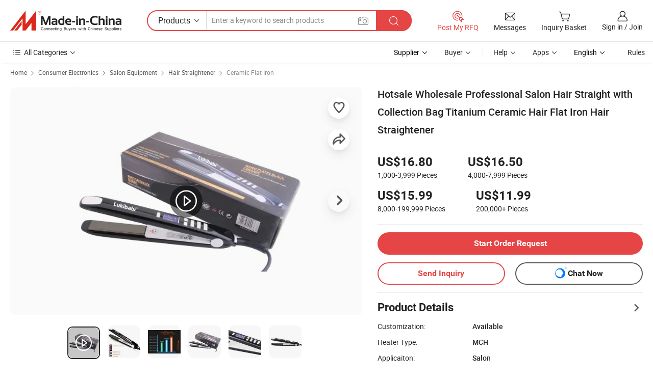

--- FILE ---
content_type: text/html;charset=UTF-8
request_url: https://umeiphairdryer.en.made-in-china.com/product/gfapGtTAUmhM/China-Hotsale-Wholesale-Professional-Salon-Hair-Straight-with-Collection-Bag-Titanium-Ceramic-Hair-Flat-Iron-Hair-Straightener.html
body_size: 34007
content:
<!DOCTYPE html>
<html lang="en">
<head>
            <title>Hotsale Wholesale Professional Salon Hair Straight with Collection Bag Titanium Ceramic Hair Flat Iron Hair Straightener - Professional Hair Straightener and Hair Dryer Iron price</title>
        <meta content="text/html; charset=utf-8" http-equiv="Content-Type"/>
    <meta name="referrer" content="unsafe-url"/>
    <link rel="dns-prefetch" href="//www.micstatic.com">
    <link rel="dns-prefetch" href="//image.made-in-china.com">
    <link rel="dns-prefetch" href="//www.made-in-china.com">
    <link rel="dns-prefetch" href="//pylon.micstatic.com">
    <link rel="dns-prefetch" href="//expo.made-in-china.com">
    <link rel="dns-prefetch" href="//world.made-in-china.com">
    <link rel="dns-prefetch" href="//pic.made-in-china.com">
    <link rel="dns-prefetch" href="//fa.made-in-china.com">
                            <link rel="alternate" hreflang="en" href="https://umeiphairdryer.en.made-in-china.com/product/gfapGtTAUmhM/China-Hotsale-Wholesale-Professional-Salon-Hair-Straight-with-Collection-Bag-Titanium-Ceramic-Hair-Flat-Iron-Hair-Straightener.html" />
                                                        <link rel="alternate" hreflang="es" href="https://es.made-in-china.com/co_umeiphairdryer/product_Hotsale-Wholesale-Professional-Salon-Hair-Straight-with-Collection-Bag-Titanium-Ceramic-Hair-Flat-Iron-Hair-Straightener_yusuuuhiug.html" />
                                            <link rel="alternate" hreflang="pt" href="https://pt.made-in-china.com/co_umeiphairdryer/product_Hotsale-Wholesale-Professional-Salon-Hair-Straight-with-Collection-Bag-Titanium-Ceramic-Hair-Flat-Iron-Hair-Straightener_yusuuuhiug.html" />
                                            <link rel="alternate" hreflang="fr" href="https://fr.made-in-china.com/co_umeiphairdryer/product_Hotsale-Wholesale-Professional-Salon-Hair-Straight-with-Collection-Bag-Titanium-Ceramic-Hair-Flat-Iron-Hair-Straightener_yusuuuhiug.html" />
                                            <link rel="alternate" hreflang="ru" href="https://ru.made-in-china.com/co_umeiphairdryer/product_Hotsale-Wholesale-Professional-Salon-Hair-Straight-with-Collection-Bag-Titanium-Ceramic-Hair-Flat-Iron-Hair-Straightener_yusuuuhiug.html" />
                                            <link rel="alternate" hreflang="it" href="https://it.made-in-china.com/co_umeiphairdryer/product_Hotsale-Wholesale-Professional-Salon-Hair-Straight-with-Collection-Bag-Titanium-Ceramic-Hair-Flat-Iron-Hair-Straightener_yusuuuhiug.html" />
                                            <link rel="alternate" hreflang="de" href="https://de.made-in-china.com/co_umeiphairdryer/product_Hotsale-Wholesale-Professional-Salon-Hair-Straight-with-Collection-Bag-Titanium-Ceramic-Hair-Flat-Iron-Hair-Straightener_yusuuuhiug.html" />
                                            <link rel="alternate" hreflang="nl" href="https://nl.made-in-china.com/co_umeiphairdryer/product_Hotsale-Wholesale-Professional-Salon-Hair-Straight-with-Collection-Bag-Titanium-Ceramic-Hair-Flat-Iron-Hair-Straightener_yusuuuhiug.html" />
                                            <link rel="alternate" hreflang="ar" href="https://sa.made-in-china.com/co_umeiphairdryer/product_Hotsale-Wholesale-Professional-Salon-Hair-Straight-with-Collection-Bag-Titanium-Ceramic-Hair-Flat-Iron-Hair-Straightener_yusuuuhiug.html" />
                                            <link rel="alternate" hreflang="ko" href="https://kr.made-in-china.com/co_umeiphairdryer/product_Hotsale-Wholesale-Professional-Salon-Hair-Straight-with-Collection-Bag-Titanium-Ceramic-Hair-Flat-Iron-Hair-Straightener_yusuuuhiug.html" />
                                            <link rel="alternate" hreflang="ja" href="https://jp.made-in-china.com/co_umeiphairdryer/product_Hotsale-Wholesale-Professional-Salon-Hair-Straight-with-Collection-Bag-Titanium-Ceramic-Hair-Flat-Iron-Hair-Straightener_yusuuuhiug.html" />
                                            <link rel="alternate" hreflang="hi" href="https://hi.made-in-china.com/co_umeiphairdryer/product_Hotsale-Wholesale-Professional-Salon-Hair-Straight-with-Collection-Bag-Titanium-Ceramic-Hair-Flat-Iron-Hair-Straightener_yusuuuhiug.html" />
                                            <link rel="alternate" hreflang="th" href="https://th.made-in-china.com/co_umeiphairdryer/product_Hotsale-Wholesale-Professional-Salon-Hair-Straight-with-Collection-Bag-Titanium-Ceramic-Hair-Flat-Iron-Hair-Straightener_yusuuuhiug.html" />
                                            <link rel="alternate" hreflang="tr" href="https://tr.made-in-china.com/co_umeiphairdryer/product_Hotsale-Wholesale-Professional-Salon-Hair-Straight-with-Collection-Bag-Titanium-Ceramic-Hair-Flat-Iron-Hair-Straightener_yusuuuhiug.html" />
                                            <link rel="alternate" hreflang="vi" href="https://vi.made-in-china.com/co_umeiphairdryer/product_Hotsale-Wholesale-Professional-Salon-Hair-Straight-with-Collection-Bag-Titanium-Ceramic-Hair-Flat-Iron-Hair-Straightener_yusuuuhiug.html" />
                                            <link rel="alternate" hreflang="id" href="https://id.made-in-china.com/co_umeiphairdryer/product_Hotsale-Wholesale-Professional-Salon-Hair-Straight-with-Collection-Bag-Titanium-Ceramic-Hair-Flat-Iron-Hair-Straightener_yusuuuhiug.html" />
                                    <link rel="alternate" hreflang="x-default" href="https://umeiphairdryer.en.made-in-china.com/product/gfapGtTAUmhM/China-Hotsale-Wholesale-Professional-Salon-Hair-Straight-with-Collection-Bag-Titanium-Ceramic-Hair-Flat-Iron-Hair-Straightener.html" />
    <meta name="viewport" content="initial-scale=1.0,user-scalable=no,maximum-scale=1,width=device-width">
    <meta name="format-detection" content="telephone=no">
            <meta name="Keywords" content="Hotsale Wholesale Professional Salon Hair Straight with Collection Bag Titanium Ceramic Hair Flat Iron Hair Straightener, Professional Hair Straightener, Hair Dryer Iron"/>
            <meta name="Description"
              content="Hotsale Wholesale Professional Salon Hair Straight with Collection Bag Titanium Ceramic Hair Flat Iron Hair Straightener, Find Details and Price about Professional Hair Straightener Hair Dryer Iron from Hotsale Wholesale Professional Salon Hair Straight with Collection Bag Titanium Ceramic Hair Flat Iron Hair Straightener - Guangzhou Umei Technology Co., Ltd"/>
            <meta http-equiv="X-UA-Compatible" content="IE=Edge, chrome=1"/>
    <meta name="renderer" content="webkit"/>
             <meta property="og:title" content="[Hot Item] Hotsale Wholesale Professional Salon Hair Straight with Collection Bag Titanium Ceramic Hair Flat Iron Hair Straightener"/>
<meta property="og:type" content="product"/>
<meta property="og:url" content="https://umeiphairdryer.en.made-in-china.com/product/gfapGtTAUmhM/China-Hotsale-Wholesale-Professional-Salon-Hair-Straight-with-Collection-Bag-Titanium-Ceramic-Hair-Flat-Iron-Hair-Straightener.html"/>
<meta property="og:image" content="https://image.made-in-china.com/2f0j00RSKbwjFGSIoV/Hotsale-Wholesale-Professional-Salon-Hair-Straight-with-Collection-Bag-Titanium-Ceramic-Hair-Flat-Iron-Hair-Straightener.jpg"/>
<meta property="og:site_name" content="Made-in-China.com"/>
<meta property="fb:admins" content="292039974180201"/>
<meta property="fb:page_id" content="10150525576765348"/>
<meta property="fb:app_id" content="205885989426763"/>
<meta property="og:description" content="Heater Type: MCH Applicaiton: Salon Plate Type: Titanium Display Type: Five Light Price: Good Warehouse: in Stock"/>
<meta property="product:price:amount" content="11.99" />
<meta property="product:price:currency" content="USD" />
<meta property="og:availability" content="instock" />
<link rel="canonical" href="https://umeiphairdryer.en.made-in-china.com/product/gfapGtTAUmhM/China-Hotsale-Wholesale-Professional-Salon-Hair-Straight-with-Collection-Bag-Titanium-Ceramic-Hair-Flat-Iron-Hair-Straightener.html" />
            <link rel="alternate" media="only screen and (max-width:640px)" href="https://m.made-in-china.com/product/Hotsale-Wholesale-Professional-Salon-Hair-Straight-with-Collection-Bag-Titanium-Ceramic-Hair-Flat-Iron-Hair-Straightener-2101116315.html">
            <link rel="amphtml" href="https://m.made-in-china.com/amp/product/Hotsale-Wholesale-Professional-Salon-Hair-Straight-with-Collection-Bag-Titanium-Ceramic-Hair-Flat-Iron-Hair-Straightener-2101116315.html">
        <link rel="stylesheet" type="text/css" href="https://www.micstatic.com/landing/www/product/detail_v2/css/product-detail_620f98df.css" media="all"/>
                    <!-- Polyfill Code Begin --><script chaset="utf-8" type="text/javascript" src="https://www.micstatic.com/polyfill/polyfill-simplify_eb12d58d.js"></script><!-- Polyfill Code End --></head>
        <body class="theme-01 J-ATF" style="overflow-y: scroll;" probe-clarity="false" >
    <div style="position:absolute;top:0;left:0;width:1px;height:1px;overflow:hidden">
                                            <img src="//stat.made-in-china.com/event/rec.gif?type=10&data=%7B%22pdid%22%3A%222101116315%22%2C%22list%22%3A%5B%7B%22t%22%3A1%2C%22f%22%3A0%2C%22id%22%3A%221949287801%22%7D%2C%7B%22t%22%3A1%2C%22f%22%3A0%2C%22id%22%3A%221952197371%22%7D%2C%7B%22t%22%3A1%2C%22f%22%3A0%2C%22id%22%3A%222164965275%22%7D%2C%7B%22t%22%3A1%2C%22f%22%3A0%2C%22id%22%3A%221972347581%22%7D%2C%7B%22t%22%3A1%2C%22f%22%3A0%2C%22id%22%3A%222101153555%22%7D%2C%7B%22t%22%3A1%2C%22f%22%3A0%2C%22id%22%3A%222101227195%22%7D%2C%7B%22t%22%3A1%2C%22f%22%3A0%2C%22id%22%3A%222099294815%22%7D%2C%7B%22t%22%3A1%2C%22f%22%3A0%2C%22id%22%3A%222176436645%22%7D%2C%7B%22t%22%3A1%2C%22f%22%3A0%2C%22id%22%3A%222090850905%22%7D%2C%7B%22t%22%3A1%2C%22f%22%3A0%2C%22id%22%3A%222004287102%22%7D%5D%7D&st=9590" alt=""/>
            </div>
    <input type="hidden" id="lan" name="lan" value="en">
    <input type="hidden" name="pg_abp" id="pg_abp" value="a">
    <input type="hidden" name="isGoogleSeoBuyer" id="isGoogleSeoBuyer" value="false">
    <input type="hidden" name="verifiedTranslate" id="verifiedTranslate" value="Verified Certificate">
    <input type="hidden" class="J-data-pid" value="2101116315">
            <input type="hidden" class="J-data-layout" value="2">
    <input type="hidden" value="prodDetail">
    <input type="hidden" id="loginUserName" value="umeiphairdryer"/>
    <input type="hidden" id="comReviewSourceId" name="comReviewSourceId" value="nZbfiaGjqpIJ"/>
    <input type="hidden" name="user_behavior_trace_id" id="user_behavior_trace_id" value="1jfibo6p3780r"/>
    <input type="hidden" name="receptionABTestSwitch" id="receptionABTestSwitch" value="true"/>
    <input type="hidden" name="alertReceptionCardWaitingTime" id="alertReceptionCardWaitingTime" value="1"/>
            <div id="header" ></div>
<script>
    function headerHomeInit() {
        const funcName = 'headerHome';
        const app = new window[funcName]({target: document.getElementById('header'), props: {props: {"pageType":8,"logoTitle":"Manufacturers & Suppliers","logoUrl":null,"base":{"buyerInfo":{"service":"Service","newUserGuide":"New User Guide","auditReport":"Audited Suppliers' Reports","meetSuppliers":"Meet Suppliers","onlineTrading":"Secured Trading Service","buyerCenter":"Buyer Center","contactUs":"Contact Us","search":"Search","prodDirectory":"Product Directory","supplierDiscover":"Supplier Discover","sourcingRequest":"Post Sourcing Request","quickLinks":"Quick Links","myFavorites":"My Favorites","visitHistory":"Browsing History","buyer":"Buyer","blog":"Business Insights"},"supplierInfo":{"supplier":"Supplier","joinAdvance":"加入高级会员","tradeServerMarket":"外贸服务市场","memberHome":"外贸e家","cloudExpo":"Smart Expo云展会","onlineTrade":"交易服务","internationalLogis":"国际物流","northAmericaBrandSailing":"北美全渠道出海","micDomesticTradeStation":"中国制造网内贸站"},"helpInfo":{"whyMic":"Why Made-in-China.com","auditSupplierWay":"How Do We Audit Suppliers","securePaymentWay":"How Do We Secure Payment","submitComplaint":"Submit a Complaint","contactUs":"Contact Us","faq":"FAQ","help":"Help"},"appsInfo":{"downloadApp":"Download App!","forBuyer":"For Buyer","forSupplier":"For Supplier","exploreApp":"Explore App Exclusive Discounts","apps":"Apps"},"languages":[{"lanCode":0,"simpleName":"en","name":"English","value":"https://umeiphairdryer.en.made-in-china.com/product/gfapGtTAUmhM/China-Hotsale-Wholesale-Professional-Salon-Hair-Straight-with-Collection-Bag-Titanium-Ceramic-Hair-Flat-Iron-Hair-Straightener.html","htmlLang":"en"},{"lanCode":5,"simpleName":"es","name":"Español","value":"https://es.made-in-china.com/co_umeiphairdryer/product_Hotsale-Wholesale-Professional-Salon-Hair-Straight-with-Collection-Bag-Titanium-Ceramic-Hair-Flat-Iron-Hair-Straightener_yusuuuhiug.html","htmlLang":"es"},{"lanCode":4,"simpleName":"pt","name":"Português","value":"https://pt.made-in-china.com/co_umeiphairdryer/product_Hotsale-Wholesale-Professional-Salon-Hair-Straight-with-Collection-Bag-Titanium-Ceramic-Hair-Flat-Iron-Hair-Straightener_yusuuuhiug.html","htmlLang":"pt"},{"lanCode":2,"simpleName":"fr","name":"Français","value":"https://fr.made-in-china.com/co_umeiphairdryer/product_Hotsale-Wholesale-Professional-Salon-Hair-Straight-with-Collection-Bag-Titanium-Ceramic-Hair-Flat-Iron-Hair-Straightener_yusuuuhiug.html","htmlLang":"fr"},{"lanCode":3,"simpleName":"ru","name":"Русский язык","value":"https://ru.made-in-china.com/co_umeiphairdryer/product_Hotsale-Wholesale-Professional-Salon-Hair-Straight-with-Collection-Bag-Titanium-Ceramic-Hair-Flat-Iron-Hair-Straightener_yusuuuhiug.html","htmlLang":"ru"},{"lanCode":8,"simpleName":"it","name":"Italiano","value":"https://it.made-in-china.com/co_umeiphairdryer/product_Hotsale-Wholesale-Professional-Salon-Hair-Straight-with-Collection-Bag-Titanium-Ceramic-Hair-Flat-Iron-Hair-Straightener_yusuuuhiug.html","htmlLang":"it"},{"lanCode":6,"simpleName":"de","name":"Deutsch","value":"https://de.made-in-china.com/co_umeiphairdryer/product_Hotsale-Wholesale-Professional-Salon-Hair-Straight-with-Collection-Bag-Titanium-Ceramic-Hair-Flat-Iron-Hair-Straightener_yusuuuhiug.html","htmlLang":"de"},{"lanCode":7,"simpleName":"nl","name":"Nederlands","value":"https://nl.made-in-china.com/co_umeiphairdryer/product_Hotsale-Wholesale-Professional-Salon-Hair-Straight-with-Collection-Bag-Titanium-Ceramic-Hair-Flat-Iron-Hair-Straightener_yusuuuhiug.html","htmlLang":"nl"},{"lanCode":9,"simpleName":"sa","name":"العربية","value":"https://sa.made-in-china.com/co_umeiphairdryer/product_Hotsale-Wholesale-Professional-Salon-Hair-Straight-with-Collection-Bag-Titanium-Ceramic-Hair-Flat-Iron-Hair-Straightener_yusuuuhiug.html","htmlLang":"ar"},{"lanCode":11,"simpleName":"kr","name":"한국어","value":"https://kr.made-in-china.com/co_umeiphairdryer/product_Hotsale-Wholesale-Professional-Salon-Hair-Straight-with-Collection-Bag-Titanium-Ceramic-Hair-Flat-Iron-Hair-Straightener_yusuuuhiug.html","htmlLang":"ko"},{"lanCode":10,"simpleName":"jp","name":"日本語","value":"https://jp.made-in-china.com/co_umeiphairdryer/product_Hotsale-Wholesale-Professional-Salon-Hair-Straight-with-Collection-Bag-Titanium-Ceramic-Hair-Flat-Iron-Hair-Straightener_yusuuuhiug.html","htmlLang":"ja"},{"lanCode":12,"simpleName":"hi","name":"हिन्दी","value":"https://hi.made-in-china.com/co_umeiphairdryer/product_Hotsale-Wholesale-Professional-Salon-Hair-Straight-with-Collection-Bag-Titanium-Ceramic-Hair-Flat-Iron-Hair-Straightener_yusuuuhiug.html","htmlLang":"hi"},{"lanCode":13,"simpleName":"th","name":"ภาษาไทย","value":"https://th.made-in-china.com/co_umeiphairdryer/product_Hotsale-Wholesale-Professional-Salon-Hair-Straight-with-Collection-Bag-Titanium-Ceramic-Hair-Flat-Iron-Hair-Straightener_yusuuuhiug.html","htmlLang":"th"},{"lanCode":14,"simpleName":"tr","name":"Türkçe","value":"https://tr.made-in-china.com/co_umeiphairdryer/product_Hotsale-Wholesale-Professional-Salon-Hair-Straight-with-Collection-Bag-Titanium-Ceramic-Hair-Flat-Iron-Hair-Straightener_yusuuuhiug.html","htmlLang":"tr"},{"lanCode":15,"simpleName":"vi","name":"Tiếng Việt","value":"https://vi.made-in-china.com/co_umeiphairdryer/product_Hotsale-Wholesale-Professional-Salon-Hair-Straight-with-Collection-Bag-Titanium-Ceramic-Hair-Flat-Iron-Hair-Straightener_yusuuuhiug.html","htmlLang":"vi"},{"lanCode":16,"simpleName":"id","name":"Bahasa Indonesia","value":"https://id.made-in-china.com/co_umeiphairdryer/product_Hotsale-Wholesale-Professional-Salon-Hair-Straight-with-Collection-Bag-Titanium-Ceramic-Hair-Flat-Iron-Hair-Straightener_yusuuuhiug.html","htmlLang":"id"}],"showMlan":true,"showRules":false,"rules":"Rules","language":"en","menu":"Menu","subTitle":null,"subTitleLink":null,"stickyInfo":null},"categoryRegion":{"categories":"All Categories","categoryList":[{"name":"Agriculture & Food","value":"https://www.made-in-china.com/products/catlist/listsubcat/105/00/mic/Agriculture_Food.html","catCode":"1000000000"},{"name":"Apparel & Accessories","value":"https://www.made-in-china.com/products/catlist/listsubcat/108/00/mic/Apparel_Accessories.html","catCode":"1100000000"},{"name":"Arts & Crafts","value":"https://www.made-in-china.com/products/catlist/listsubcat/111/00/mic/Arts_Crafts.html","catCode":"1200000000"},{"name":"Auto, Motorcycle Parts & Accessories","value":"https://www.made-in-china.com/Auto-Parts-Accessories-Catalog/Auto-Parts-Accessories.html","catCode":"2900000000"},{"name":"Bags, Cases & Boxes","value":"https://www.made-in-china.com/Bags-Cases-Boxes-Catalog/Bags-Cases-Boxes.html","catCode":"2600000000"},{"name":"Chemicals","value":"https://www.made-in-china.com/products/catlist/listsubcat/114/00/mic/Chemicals.html","catCode":"1300000000"},{"name":"Computer Products","value":"https://www.made-in-china.com/Computer-Products-Catalog/Computer-Products.html","catCode":"3300000000"},{"name":"Construction & Decoration","value":"https://www.made-in-china.com/products/catlist/listsubcat/120/00/mic/Construction_Decoration.html","catCode":"1500000000"},{"name":"Consumer Electronics","value":"https://www.made-in-china.com/Consumer-Electronics-Catalog/Consumer-Electronics.html","catCode":"1400000000"},{"name":"Electrical & Electronics","value":"https://www.made-in-china.com/products/catlist/listsubcat/123/00/mic/Electrical_Electronics.html","catCode":"1600000000"},{"name":"Furniture","value":"https://www.made-in-china.com/Furniture-Furnishing-Catalog/Furniture-Furnishing.html","catCode":"2700000000"},{"name":"Health & Medicine","value":"https://www.made-in-china.com/products/catlist/listsubcat/126/00/mic/Health_Medicine.html","catCode":"1700000000"},{"name":"Industrial Equipment & Components","value":"https://www.made-in-china.com/Industrial-Equipment-Components-Catalog/Industrial-Equipment-Components.html","catCode":"3400000000"},{"name":"Instruments & Meters","value":"https://www.made-in-china.com/Instruments-Meters-Catalog/Instruments-Meters.html","catCode":"3500000000"},{"name":"Light Industry & Daily Use","value":"https://www.made-in-china.com/products/catlist/listsubcat/129/00/mic/Light_Industry_Daily_Use.html","catCode":"1800000000"},{"name":"Lights & Lighting","value":"https://www.made-in-china.com/Lights-Lighting-Catalog/Lights-Lighting.html","catCode":"3000000000"},{"name":"Manufacturing & Processing Machinery","value":"https://www.made-in-china.com/products/catlist/listsubcat/132/00/mic/Machinery.html","catCode":"1900000000"},{"name":"Metallurgy, Mineral & Energy","value":"https://www.made-in-china.com/products/catlist/listsubcat/135/00/mic/Metallurgy_Mineral_Energy.html","catCode":"2000000000"},{"name":"Office Supplies","value":"https://www.made-in-china.com/Office-Supplies-Catalog/Office-Supplies.html","catCode":"2800000000"},{"name":"Packaging & Printing","value":"https://www.made-in-china.com/Packaging-Printing-Catalog/Packaging-Printing.html","catCode":"3600000000"},{"name":"Security & Protection","value":"https://www.made-in-china.com/Security-Protection-Catalog/Security-Protection.html","catCode":"2500000000"},{"name":"Service","value":"https://www.made-in-china.com/products/catlist/listsubcat/147/00/mic/Service.html","catCode":"2400000000"},{"name":"Sporting Goods & Recreation","value":"https://www.made-in-china.com/Sporting-Goods-Recreation-Catalog/Sporting-Goods-Recreation.html","catCode":"3100000000"},{"name":"Textile","value":"https://www.made-in-china.com/products/catlist/listsubcat/138/00/mic/Textile.html","catCode":"2100000000"},{"name":"Tools & Hardware","value":"https://www.made-in-china.com/Tools-Hardware-Catalog/Tools-Hardware.html","catCode":"3200000000"},{"name":"Toys","value":"https://www.made-in-china.com/products/catlist/listsubcat/141/00/mic/Toys.html","catCode":"2200000000"},{"name":"Transportation","value":"https://www.made-in-china.com/products/catlist/listsubcat/144/00/mic/Transportation.html","catCode":"2300000000"}],"more":"More"},"searchRegion":{"show":true,"lookingFor":"Tell us what you are looking for...","homeUrl":"//en.made-in-china.com","products":"Products","suppliers":"Suppliers","auditedFactory":null,"uploadImage":"Upload Image","max20MbPerImage":"Max 20MB per Image","yourRecentKeywords":"Your Recent Keywords","clearHistory":"Clear History","popularSearches":"Related Searches","relatedSearches":"More","more":null,"maxSizeErrorMsg":"Upload failed. Max image size is 20MB.","noNetworkErrorMsg":"No network connection. Please check your network settings and try again.","uploadFailedErrorMsg":"Upload failed.Incorrect image format. Supported formats: JPG,PNG,BMP.","relatedList":null,"relatedTitle":null,"relatedTitleLink":null,"formParams":{"subaction":"hunt","style":"b","mode":"and","code":"0","comProvince":"nolimit","order":"0","isOpenCorrection":"1","org":"top","word":null,"keyword":null,"condition":"0","file":null,"conditionParamsList":[{"condition":"0","conditionName":"Products","action":"https://www.made-in-china.com/productdirectory.do?subaction=hunt&style=b&mode=and&code=0&comProvince=nolimit&order=0&isOpenCorrection=1&org=top&searchType=0&word=#word#","searchUrl":"https://keywordsuggestions.made-in-china.com/suggest/getEnProdSuggest.do?param=#param#&kind=5&ad=1&id=MICSearchSuggest&count=10&ignoreCase=true&matchAnywhere=true&catflag=1&seo=1","inputPlaceholder":"Enter a keyword to search products"},{"condition":"1","conditionName":"Suppliers","action":"https://www.made-in-china.com/companysearch.do?subaction=hunt&style=b&mode=and&code=0&comProvince=nolimit&order=0&isOpenCorrection=1&searchType=1&word=#word#","searchUrl":"https://keywordsuggestions.made-in-china.com/suggest/getEnSupplierSuggest.do?param=#param#&kind=5&ad=1&id=MICSearchSuggest&count=10&ignoreCase=true&matchAnywhere=true&catflag=1","inputPlaceholder":"Enter a keyword to search suppliers"}]},"mlanFormParams":null,"enterKeywordTips":"Please enter a keyword at least for your search.","openMultiSearch":false},"frequentRegion":{"rfq":{"rfq":"Post My RFQ","searchRfq":"Search RFQs","acquireRfqHover":"Tell us what you need and try the easy way to get quotes!","searchRfqHover":"Discover quality RFQs and connect with big-budget buyers"},"account":{"account":"Account","signIn":"Sign in","join":"Join","newUser":"New User","joinFree":"Join Free","or":"Or","socialLogin":"By clicking Sign In, Join Free or Continue with Facebook, Linkedin, Twitter, Google, %s I agree to the %sUser Agreement%s and the %sPrivacy Policy%s","message":"Messages","quotes":"Quotes","orders":"Orders","favorites":"Favorites","visitHistory":"Browsing History","postSourcingRequest":"Post Sourcing Request","hi":"Hi","signOut":"Sign Out","manageProduct":"Manage Products","editShowroom":"Edit Showroom","username":"","userType":null,"foreignIP":true,"currentYear":2026,"userAgreement":"User Agreement","privacyPolicy":"Privacy Policy"},"message":{"message":"Messages","signIn":"Sign in","join":"Join","newUser":"New User","joinFree":"Join Free","viewNewMsg":"Sign in to view the new messages","inquiry":"Inquiries","rfq":"RFQs","awaitingPayment":"Awaiting payments","chat":"Chats","awaitingQuotation":"Awaiting Quotations"},"cart":{"cart":"Inquiry Basket"}},"busiRegion":null,"previewRegion":null}}});
		const hoc=o=>(o.__proto__.$get=function(o){return this.$$.ctx[this.$$.props[o]]},o.__proto__.$getKeys=function(){return Object.keys(this.$$.props)},o.__proto__.$getProps=function(){return this.$get("props")},o.__proto__.$setProps=function(o){var t=this.$getKeys(),s={},p=this;t.forEach(function(o){s[o]=p.$get(o)}),s.props=Object.assign({},s.props,o),this.$set(s)},o.__proto__.$help=function(){console.log("\n            $set(props): void             | 设置props的值\n            $get(key: string): any        | 获取props指定key的值\n            $getKeys(): string[]          | 获取props所有key\n            $getProps(): any              | 获取props里key为props的值（适用nail）\n            $setProps(params: any): void  | 设置props里key为props的值（适用nail）\n            $on(ev, callback): func       | 添加事件监听，返回移除事件监听的函数\n            $destroy(): void              | 销毁组件并触发onDestroy事件\n        ")},o);
        window[`${funcName}Api`] = hoc(app);
    };
</script><script type="text/javascript" crossorigin="anonymous" onload="headerHomeInit()" src="https://www.micstatic.com/nail/pc/header-home_7ca8e9c4.js"></script>        <div class="sr-container J-layout ">
        <script type="text/x-data" class="J-mlan-stat-data">{"t":"mLanCou","f":"prodDetail","vId":null}</script>
                <div>
            <input type="hidden" id="J-detail-isProduct"/>
            <input type="hidden" id="loginUserName" value="umeiphairdryer"/>
            <input type="hidden" id="curLanCode" value="0"/>
            <input type="hidden" id="sensor_pg_v" value="pid:gfapGtTAUmhM,cid:nZbfiaGjqpIJ,tp:104,stp:10403,plate:normal,sst:paid,is_trade:1,is_sample:0,is_rushorder:0,is_verified:1,abt:null,abp:a"/>
            <input type="hidden" id="productId" value="gfapGtTAUmhM"/>
            <input type="hidden" id="loginCountry" value="United_States"/>
            <input type="hidden" id="isUser" value="false"/>
            <input type="hidden" id="userEmailAddress" value=""/>
                        <script class="J-mlan-config" type="text/data-lang" data-lang="en">
                {
                    "more": "View All",
                    "less": "View Less",
                    "pmore": "More",
                    "pless": "Less",
                    "verifiedTranslate": "Verified Certificate",
                    "emailRequired": "Please enter your email address.",
                    "email": "Please enter a valid email address.",
                    "contentRequired": "Please enter the content for your inquiry.",
                    "maxLength": "Your inquiry content must be between 20 to 4000 characters.",
                    "quiryDialogTitle": "Enter your contact to build trust with supplier(s)",
                    "videoTitle": "Watch Related Videos",
                    "alsoViewTitle": "People who viewed this also viewed",
                    "latestPriceTitle": "Enter your detailed requirements to receive an accurate quote",
                    "Enter your email address":"Enter your email address",
                    "ratingReviews": "Ratings & Reviews",
                    "selectOptions": ["Top Reviews", "Most Recent"],
                    "frequencyError": "Your operation is too frequent, please try again later.",
                    "overallReviews": {
                        "title": "Overall Reviews",
                        "reviews": "Reviews",
                        "star": "Star"
                    },
                    "customerSatisfaction": {
                        "title": "Customer Satisfaction",
                        "response": "Response",
                        "service": "Service",
                        "quality": "Quality",
                        "delivery": "Delivery"
                    },
                    "reviewDetails": {
                        "title": "Review Details",
                        "verifiedPurchase": "Verified Purchase",
                        "showPlace": {
                            "publicShow": "Public show",
                            "publicShowInProtection": "Public show (Protection period)",
                            "onlyInVo": "Only show in VO"
                        },
                        "modified": "Modified"
                    },
                    "pager": {
                        "goTo": "Go To",
                        "page": "Page",
                        "next": "Next",
                        "prev": "Prev",
                        "confirm": "Confirm"
                    },
                    "loadingTip": "Loading",
                    "foldingReviews": "View Folding Reviews",
                    "noInfoTemporarily": "No information temporarily.",
                    "strengthLabel": "Verified strength label",
                    "Negotiable":"Negotiable",
                    "Free Shipping to {{country}} by {{carrier}}":"Free Shipping to {{country}} by {{carrier}}",
                    "Estimated delivery time $ Days":"Estimated delivery time $ Days",
                    "To be negotiated to {{country}} by {{carrier}}":"To be negotiated to {{country}} by {{carrier}}",
                    "US$ {{freight}} to {{country}} by {{carrier}}":"US$ {{freight}} to {{country}} by {{carrier}}",
                    "Still deciding? Get samples of $ !": "Still deciding? Get samples of $ !",
                    "Shipping Cost": "Shipping Cost",
                    "Delivery": "Delivery",
                    "{{buyerName}} made an order recently.": "{{buyerName}} made an order recently.",
                    "The hot selling product from our verified and experienced supplier.": "The hot selling product from our verified and experienced supplier.",
                    "selectSkuSpec": "Select variations and quantity",
                    "productSpecification": "Product Specifications",
                    "productsTotalAmount": "Products Total Amount",
                    "sendInquiry": "Send Inquiry",
                    "minOrderTips": "Your product quantity is less than {{minTotalCount}} MOQ.",
                    "buyNow": "Buy Now",
                    "startOrderRequest": "Start Order Request",
                    "shippingFeeTips": "Does not include shipping fees."

                }
            </script>
            <div class="sr-layout-wrap sr-layout-resp">
                <div class="detail-top-bar" >
                                            <div class="sr-QPWords-cont">
                            <ul>
                                                                                                                                    <li class="sr-QPWords-item">
                                        <a href="//www.made-in-china.com" target="_blank" rel="nofollow">Home</a>
                                        <i class="ob-icon icon-right"></i>
                                                                                    <a href="//www.made-in-china.com/Consumer-Electronics-Catalog/Consumer-Electronics.html" target="_blank">Consumer Electronics</a>
                                            <i class="ob-icon icon-right"></i>
                                                                                    <a href="//www.made-in-china.com/Consumer-Electronics-Catalog/Salon-Equipment.html" target="_blank">Salon Equipment</a>
                                            <i class="ob-icon icon-right"></i>
                                                                                <a href="//www.made-in-china.com/Consumer-Electronics-Catalog/Hair-Straightener.html" target="_blank">Hair Straightener</a>
                                                                                    <i class="ob-icon icon-right"></i>
                                            <a href="https://www.made-in-china.com/Consumer-Electronics-Catalog/browse-Ceramic-Flat-Iron-14560500000001.html" target="_blank">Ceramic Flat Iron</a>
                                                                            </li>
                                                            </ul>
                        </div>
                                    </div>
                            </div>
                        <div class="sr-layout-detail clears">
                <div class="sr-detail-content clears">
                    <div class="sr-layout-block sr-layout-left">
                        <div class="sr-layout-content sr-proMainInfo J-sr-proMainInfo">
                            <div class="sr-proMainInfo-baseInfo J-proMainInfo-baseInfo" faw-module="main_function" faw-exposure>
        <div class="sr-proMainInfo-baseInfo-name">
            <h1 class="sr-proMainInfo-baseInfoH1 J-baseInfo-name" data-prod-tag="">
                <span class="J-meiAward"></span> <span>Hotsale Wholesale Professional Salon Hair Straight with Collection Bag Titanium Ceramic Hair Flat Iron Hair Straightener</span>
            </h1>
            <div class="tag-wrapper">
                <div class="J-deal-tag"></div>
            </div>
                            <div class="J-prodexpo"></div>
                    </div>
            <div class="sr-proMainInfo-baseInfo-property">
            <div class="baseInfo-price-related">
                <div class="J-activity-banner attr-line"></div>
                <input type="hidden" id="inquiry4PriceHref" name="inquiry4PriceHref" value="//www.made-in-china.com/sendInquiry/prod_gfapGtTAUmhM_nZbfiaGjqpIJ_0.html?plant=en&from=shrom&type=cs&style=3&page=p_detail">
                <div class="swiper-proMainInfo-baseInfo-propertyGetPrice-container">
                    <input type="hidden" value="{'Payment Terms':'T/T, Western Union, Paypal','Port':'Huangpu, China'}" id="priceProp">
                                                                                                        <div class="sr-proMainInfo-baseInfo-propertyPrice">
                                                    <div id="swiper-container" class="swiper-container-div">
                                <div class="swiper-wrapper-div">
                                                                            <div class="swiper-slide-div">
                                            <div class="swiper-money-container">US$16.80</div>
                                            <div class="swiper-unit-container">1,000-3,999 <span class="unit">Pieces</span></div>
                                        </div>
                                                                            <div class="swiper-slide-div">
                                            <div class="swiper-money-container">US$16.50</div>
                                            <div class="swiper-unit-container">4,000-7,999 <span class="unit">Pieces</span></div>
                                        </div>
                                                                            <div class="swiper-slide-div">
                                            <div class="swiper-money-container">US$15.99</div>
                                            <div class="swiper-unit-container">8,000-199,999 <span class="unit">Pieces</span></div>
                                        </div>
                                                                            <div class="swiper-slide-div">
                                            <div class="swiper-money-container">US$11.99</div>
                                            <div class="swiper-unit-container">200,000+ <span class="unit">Pieces</span></div>
                                        </div>
                                </div>
                            </div>
                    </div>
                </div>
                <div class="coupon-and-getlastprice">
                                            <div class="J-coupon-box"></div>
                                    </div>
            </div>
            <input type="hidden" id="login" value="false">
                        <div class="sr-proMainInfo-baseInfo-propertyAttr">
                <div>
        <input type="hidden" id="hasProdSpecs" value="false">
</div>
                                <div>
    <input type="hidden" id="supportRushOrder" value="false">
        <div class="sr-layout-block contact-block J-prod-btn-group">
            <div class="button-block order-button-block">
                            <a class="btns button-link-order btn-main J-select-prod-spec" target="_blank" href="//membercenter.made-in-china.com/newtrade/order/page/buyer-start-order.html?from=3&prodId=gfapGtTAUmhM&lan=en" ads-data="st:122">Start Order Request</a>
                        </div>
            <div class="button-block contact-btn">
                <a fun-inquiry-product class="btns button-link-contact J-prod-btn-contact" target="_blank" href="https://www.made-in-china.com/sendInquiry/prod_gfapGtTAUmhM_nZbfiaGjqpIJ.html?plant=en&from=shrom&type=cs&style=3&page=p_detail" rel="nofollow" ads-data="st:24,pdid:gfapGtTAUmhM,pcid:nZbfiaGjqpIJ">
                    Send Inquiry
                </a>
            </div>
            <div class="sr-side-contSupplier-chat button-block J-sr-side-contSupplier-chat">
                <b text='[{"offline": {"text":"Chat Now","title":"Supplier is offline now, please leave your message."}, "online": {"text":"Chat Now","title":"Chat with supplier online now!"}}]' class="tm3_chat_status" dataId="nZbfiaGjqpIJ_gfapGtTAUmhM_1" inquiry="https://www.made-in-china.com/sendInquiry/prod_gfapGtTAUmhM_nZbfiaGjqpIJ.html?plant=en&from=shrom&type=cs&style=3&page=p_detail" processor="chat" cid="nZbfiaGjqpIJ" style="display:none"></b>
                <span rel="nofollow" ads-data="st:13" class="tm-placeholder" title="Chat with supplier online now!" role="button" tabindex="0" aria-label="tm">
                                            Chat Now
                                    </span>
            </div>
        </div>
        <div class="J-prod-btn-group-anchor"></div>
    </div>
                                    <div class="attr-line"></div>
                    <div class="product-details-title pointer J-prod-detail" ads-data="st:309">
                        <span>Product Details</span>
                        <span><i class="ob-icon icon-right"></i></span>
                    </div>
                    <table>
                        <tbody>
                                                        <tr>
                                <th width="166" class="th-label">Customization:</th>
                                <td>Available</td>
                            </tr>
                                                        <tr>
                                <th width="166" class="th-label">Heater Type:</th>
                                <td>MCH</td>
                            </tr>
                                                        <tr>
                                <th width="166" class="th-label">Applicaiton:</th>
                                <td>Salon</td>
                            </tr>
                        </tbody>
                    </table>
                                            <div class="attr-line"></div>
                        <div class="product-details-title">
                            <span>Shipping</span>
                        </div>
                                                    <input type="hidden" id="aimArea" value="United States"/>
                            <table class="order-attr-table J-est-price">
                                <tbody>
                                <tr>
                                    <th width="166" class="th-label">
                                        Shipping Cost:
                                    </th>
                                    <td>
                                        Contact the supplier about freight and estimated delivery time. </td>
                                </tr>
                                </tbody>
                            </table>
                        <div class="attr-line"></div>
                        <div class="product-details-title">
                            <span>Payment Guarantee</span>
                        </div>
                        <table class="order-attr-table">
                            <tbody>
                            <tr>
                                <th width="166" class="th-label" style="padding-bottom: 5px;">Payment Methods:</th>
                                <td style="padding-bottom: 5px;">
                                    <div style="display: flex;margin-bottom:5px;">
                                        <span style="margin-right: 5px;width: 40px;height: 23px;">
                                            <img src="//www.micstatic.com/landing/www/product/img/transparent.png" data-original="https://www.micstatic.com/landing/www/product/img/2017/trade/payment-method-visa.png?_v=1768815448686" width="40" height="23" alt="visa" data>
                                        </span>
                                        <span style="margin-right: 5px;width: 40px;height: 23px;">
                                            <img src="//www.micstatic.com/landing/www/product/img/transparent.png" data-original="https://www.micstatic.com/landing/www/product/img/2017/trade/payment-method-mastercard.png?_v=1768815448686" width="40" height="23" alt="mastercard">
                                        </span>
                                        <span style="margin-right: 5px;width: 40px;height: 23px;">
                                            <img src="//www.micstatic.com/landing/www/product/img/transparent.png" data-original="https://www.micstatic.com/landing/www/product/img/2017/trade/payment-method-discover.png?_v=1768815448686" width="40" height="23" alt="discover">
                                        </span>
                                        <span style="margin-right: 5px;width: 40px;height: 23px;">
                                            <img src="//www.micstatic.com/landing/www/product/img/transparent.png" data-original="https://www.micstatic.com/landing/www/product/img/2017/trade/payment-method-jcb.png?_v=1768815448686" width="40" height="23" alt="JCB">
                                        </span>
                                        <span style="margin-right: 5px;width: 40px;height: 23px;">
                                            <img src="//www.micstatic.com/landing/www/product/img/transparent.png" data-original="https://www.micstatic.com/landing/www/product/img/2017/trade/payment-method-diners-club.png?_v=1768815448686" width="40" height="23" alt="diners club">
                                        </span>
                                        <span style="margin-right: 5px;width: 40px;height: 23px;">
                                            <img src="//www.micstatic.com/landing/www/product/img/transparent.png" data-original="https://www.micstatic.com/landing/www/product/img/2017/trade/payment-method-american-express.png?_v=1768815448686" width="40" height="23" alt="american express">
                                        </span>
                                        <span style="margin-right: 5px;width: 40px;height: 23px;">
                                            <img src="//www.micstatic.com/landing/www/product/img/transparent.png" data-original="https://www.micstatic.com/landing/www/product/img/2017/trade/payment-method-tt.png?_v=1768815448686" width="40" height="23" alt="T/T">
                                        </span>
                                    </div>
                                    <div style="display: flex;">
                                        <span style="margin-right: 5px;width: 40px;height: 23px;">
                                            <img src="//www.micstatic.com/landing/www/product/img/transparent.png" data-original="https://www.micstatic.com/landing/www/product/img/2017/trade/pix.png?_v=1768815448686" width="40" height="23" alt="PIX">
                                        </span>
                                        <span style="margin-right: 5px;width: 40px;height: 23px;">
                                            <img src="//www.micstatic.com/landing/www/product/img/transparent.png" data-original="https://www.micstatic.com/landing/www/product/img/2017/trade/spei.png?_v=1768815448686" width="40" height="23" alt="SPEI">
                                        </span>
                                        <span style="margin-right: 5px;width: 40px;height: 23px;">
                                            <img src="//www.micstatic.com/landing/www/product/img/transparent.png" data-original="https://www.micstatic.com/landing/www/product/img/2017/trade/oxxo.png?_v=1768815448686" width="40" height="23" alt="OXXO">
                                        </span>
                                        <span style="margin-right: 5px;width: 40px;height: 23px;">
                                            <img src="//www.micstatic.com/landing/www/product/img/transparent.png" data-original="https://www.micstatic.com/landing/www/product/img/2017/trade/pse.png?_v=1768815448686" width="40" height="23" alt="PSE">
                                        </span>
                                        <span style="margin-right: 5px;width: 40px;height: 23px;">
                                            <img src="//www.micstatic.com/landing/www/product/img/transparent.png" data-original="https://www.micstatic.com/landing/www/product/img/2017/trade/ozow.png?_v=1768815448686" width="40" height="23" alt="OZOW">
                                        </span>
                                        <span style="margin-right: 5px;width: 40px;height: 23px;">
                                            <img src="//www.micstatic.com/landing/www/product/img/transparent.png" data-original="https://www.micstatic.com/landing/www/product/img/2017/trade/paypal.png?_v=1768815448686" width="40" height="23" alt="PayPal">
                                        </span>
                                    </div>
                                </td>
                            </tr>
                            <tr>
                                <th width="166" class="th-label">&nbsp;
                                </th>
                                <td>
                                    <span style="margin-right: 40px;color: #888;">
                                        Support payments in USD </span>
                                </td>
                            </tr>
                            </tbody>
                        </table>
                        <table class="order-attr-table">
                            <tbody>
                            <tr>
                                <th width="166" class="th-label">Secure payments:
                                </th>
                                <td>
                                                                        <span class="secure-payments">Every payment you make on Made-in-China.com is protected by the platform.</span>
                                </td>
                            </tr>
                            </tbody>
                        </table>
                        <table class="order-attr-table">
                            <tbody>
                            <tr>
                                <th width="166" class="th-label">Refund policy:
                                </th>
                                <td>
                                    <span class="refund-policy">Claim a refund if your order doesn't ship, is missing, or arrives with product issues.</span>
                                </td>
                            </tr>
                            </tbody>
                        </table>
                                    <div class="attr-line"></div>
                <div class="sr-layout-block sr-com-place sr-com-place-top">
                                                                     <div faw-module="verified_company_homepage" faw-exposure>
    <input type="hidden" id="J-linkInfo" value="https://umeiphairdryer.en.made-in-china.com">
        <div id="product-multi-box-small">
                                </div>
    <div class="sr-linkTo-comInfo J-linkTo-comInfo" ads-data>
        <div class="sr-com com-place-one com-place-one-new">
                            <div class="sr-com-logo" ads-data="st:185">
                    <img src="//www.micstatic.com/landing/www/product/img/transparent.png" data-original="//image.made-in-china.com/206f0j00wtPfVCEKgRce/Guangzhou-Umei-Technology-Co-Ltd.jpg" />
                </div>
                        <div class="sr-com-info">
                <div class="sr-comInfo-title has360 ">
                    <div class="title-txt">
                        <a href="https://umeiphairdryer.en.made-in-china.com" target="_blank" ads-data="st:3" title="Guangzhou Umei Technology Co., Ltd"><span class="text-ellipsis">Guangzhou Umei Technology Co., Ltd</span> <i class="ob-icon icon-right"></i></a>
                    </div>
                </div>
                <div class="info-item-out">
                </div>
            </div>
            <div class="operate-wrapper">
                                    <div class="sign-item">
                        <a href="javascript:;" rel="nofollow" class="pop360-img J-pop360" view-url="//world-port.made-in-china.com/viewVR?comId=nZbfiaGjqpIJ" data-declaration="The company shot in this 360 degree panorama video is associated with Guangzhou Umei Technology Co., Ltd which is promoting on Made-in-China.com.
One company accounts for 30% shares in the other company." ><i class="ob-icon icon-panorama"></i></a>
                        <div class="tip arrow-bottom tip-gold">
                            <div class="tip-con">
                                <p class="tip-para">360° Virtual Tour</p>
                            </div>
                            <span class="arrow arrow-out">
                                  <span class="arrow arrow-in"></span>
                            </span>
                        </div>
                    </div>
                                    <div class="company-location" ads-data="st:225">
                        <a class="J-location" target="_blank" href="https://umeiphairdryer.en.made-in-china.com/company-Guangzhou-Umei-Technology-Co-Ltd.html">
                            <i class="ob-icon icon-coordinate"></i>
                            <div class="tip arrow-bottom tip-gold">
                                <div class="gold-content">
                                    <div class="tip-con">
                                        Guangdong, China
                                    </div>
                                    <span class="arrow arrow-out">
                                    <span class="arrow arrow-in"></span>
                                </span>
                                </div>
                            </div>
                        </a>
                    </div>
            </div>
        </div>
                    <div class="rating-box">
                <div class='add_factory-icon'>
                                                    <div class="review-scores" ads-data="st:114">
                        <a class="score-item score-item-rating J-company-review" target="_self" href="https://umeiphairdryer.en.made-in-china.com/company-review/" >
                            <div class="review-label">Rating</div>
                            <div class="review-rate">
                                                                    <i class="ob-icon icon-star-f star-icon" style="color: #E64545;"></i>
                                                                    <i class="ob-icon icon-star-f star-icon" style="color: #E64545;"></i>
                                                                    <i class="ob-icon icon-star-f star-icon" style="color: #E64545;"></i>
                                                                    <i class="ob-icon icon-star-f star-icon" style="color: #E64545;"></i>
                                                                    <i class="ob-icon icon-star-f star-icon" style="color: #E64545;"></i>
                                                                                                                            </div>
                            <span class="review-score">5.0</span>
                            <i class="ob-icon icon-right" style="margin-top: 6px;color:#222"></i>
                        </a>
                    </div>
                                </div>
                <div class="J-review-box" style="display: none">
                                            <div class="score-item review-btn" ads-data="st:114">
                            <i class="ob-icon icon-fill-text"></i>
                            <span>review now</span>
                        </div>
                </div>
            </div>
                <div class="sr-comInfo-sign com-place-two com-place-two-new ">
                                    <div class="trade-service-gmv" ads-data="st:229">
                                                    <div class="sign-item">
                            <i class="item-icon icon-deal"></i>
                            Secured Trading Service </div>
                                                                </div>
                                        <div class="sign-item" ads-data="st:186">
                                            <i class="item-icon icon-diamond"></i>
                        Diamond Member <span class="txt-year">Since 2023</span>
                                                                <div class="tip arrow-bottom tip-gold">
                        <div class="gold-content">
                            <div class="tip-con">
                                                                    <p class="tip-para">Suppliers with verified business licenses</p>
                                                            </div>
                        </div>
                    </div>
                </div>
                    </div>
    </div>
    <div class="com-place-three com-place-three-new">
                    <div class="sign-item J-verified-item" data-title="Audited by an independent third-party inspection agency" ads-data="st:113">
                <img class="item-icon" src="https://www.micstatic.com/common/img/icon-new/as-short.png" alt="Audited Supplier" />
                Audited Supplier <div class="tip arrow-bottom tip-gold">
                    <div class="gold-content">
                        <div class="tip-con">
                           <p class="tip-para">Audited by an independent third-party inspection agency</p>
                        </div>
                    </div>
                </div>
            </div>
                                    <div class="verified-list" ads-data="st:228">
                                                                <span class="verified-item">
                            <span class="verified-tip"></span>
                            Importers and Exporters <div class="tip arrow-bottom tip-gold">
                                <div class="gold-content">
                                    <div class="tip-con">
                                        The supplier has import and export rights
                                    </div>
                                </div>
                            </div>
                        </span>
                                            <span class="verified-item">
                            <span class="verified-tip"></span>
                            Exhibition Experience <div class="tip arrow-bottom tip-gold">
                                <div class="gold-content">
                                    <div class="tip-con">
                                        The supplier had participated in offline trade shows, you can check the %arLink for more information
                                    </div>
                                </div>
                            </div>
                        </span>
                                            <span class="verified-item">
                            <span class="verified-tip"></span>
                            R&D Capabilities <div class="tip arrow-bottom tip-gold">
                                <div class="gold-content">
                                    <div class="tip-con">
                                        The supplier has %s R&D engineers, you can check the %arLink for more information
                                    </div>
                                </div>
                            </div>
                        </span>
                                    </div>
                                                    <div class="see-all no-sign" ads-data="st: 58;">
                    <a class="J-sign-in" href="javascript:void(0);">Sign In</a> to see all verified strength labels (19)
                </div>
                        </div>
</div>
                                </div>
            </div>
        </div>
    </div>
<input type="hidden" id="contactNow"
       value="https://www.made-in-china.com/sendInquiry/prod_gfapGtTAUmhM_nZbfiaGjqpIJ.html?plant=en&from=shrom&type=cs&style=3&page=p_detail">
<input type="hidden" id="supportOrder" value="true"
       data-url="//membercenter.made-in-china.com/newtrade/order/page/buyer-start-order.html?from=3&prodId=gfapGtTAUmhM&sample=0">
    <style>
    .catalogForm .form-label{
        width: 190px;
    }
    .catalogForm .form-label em{
        color: #e64545;
        margin-right: 5px;
    }
    .catalogForm .form-fields{
        margin-left: 200px;
    }
</style>
<script type="text/template" id="J-catalog-dialog">
    <div class="alert-new mb20">
        <div class="alert-con alert-warn alert-state" style="width: 100%;">
            <span class="micon-state"><i class="ob-icon icon-caution"></i></span><span class="alert-txt">Please complete the form below, we will email the catalog to you.</span>
        </div>
    </div>
    <form action="" class="obelisk-form J-catalog-form catalogForm">
        <input type="hidden" name="source" value="2"/>
        <div class="form-item">
            <label class="form-label"><em>*</em>Email Address</label>
            <div class="form-fields">
                <input type="text" name="email" maxlength="160" class="input-text span-8" value=""/>
            </div>
        </div>
        <div class="form-item">
            <label class="form-label"><em>*</em>Name</label>
            <div class="form-fields">
                <input type="text" name="name" maxlength="50" class="input-text span-8" value=""/>
            </div>
        </div>
        <div class="form-item">
            <label class="form-label"><em>*</em>Country/Region</label>
            <div class="form-fields">
                <select class="span-8 J-countrySelect" select-css="span-8 select-flags" name="comCountry" value="">
                    {{ if(hotCountries && hotCountries.length>0){ }}
                    <optgroup label="--Please Select--">
                        {{ $.each(hotCountries,function(){ }}
                        <option {{ if(selected === this.countryKey){ }}selected="selected"{{ } }} value="{{-this.countryKey}}" select-countrycode="{{-this.countryCode}}" select-css="select-flag select-flag-{{-this.simpleCountryName.toLowerCase()}}" select-rm-areacode="{{-this.showAreaCodeFram}}">{{-this.coutryName}}</option>
                        {{ }) }}
                    </optgroup>
                    {{ } }}

                    {{ if(allCountries && allCountries.length>0){ }}
                    <optgroup label="--All Countries/Regions (A to Z)--">
                        {{ $.each(allCountries,function(){ }}
                        <option {{ if(selected === this.countryKey){ }}selected="selected"{{ } }} value="{{-this.countryKey}}" select-countrycode="{{-this.countryCode}}" select-css="select-flag select-flag-{{-this.simpleCountryName.toLowerCase()}}" select-rm-areacode="{{-this.showAreaCodeFram}}">{{-this.coutryName}}</option>
                        {{ }) }}
                    </optgroup>
                    {{ } }}
                </select>
            </div>
        </div>
        <div class="form-item J-validator-box hide">
            <label class="form-label"><em>*</em>Verification Code</label>
            <div class="form-fields">
                <span class="J-validator" id="J-validator"></span>
                <div class="feedback-block J-vcode-error" wrapfor="faptcha_response_field"></div>
            </div>
        </div>
    </form>
</script><script type="text/template" id="J-dia-success">
    <div class="dlg-result">
        <div class="state">
            <i class="micon succ">&#xe000;</i>
        </div>
        <div class="msg"><p>You have submitted the request successfully!</p><p>{{-retResult.tipMessage}}</p></div>
    </div>
</script><script type="text/template" id="J-dia-warn">
    <div class="dlg-result">
        <div class="state">
            <i class="micon warning">&#xe003;</i>
        </div>
        <div class="msg"><p>{{-retResult.tipMessage}}</p></div>
    </div>
</script><script type="text/template" id="J-dia-error">
    <div class="dlg-result">
        <div class="state">
            <i class="micon error">&#xe001;</i>
        </div>
        <div class="msg"><p>Sent failed!</p><p>{{-retResult.tipMessage}}</p></div>
    </div>
</script>                             <div class="J-smallImg-wrap">
    <div class="sr-proMainInfo-slide smallImg-wrap J-pic-box-small" faw-module="main_product" faw-exposure>
        <div class="tag-wrapper">
            <div class="J-ranking-tag"></div>
        </div>
        <div class="tip-online J-sample-online-tips" style="display: none">
            <ul class="tip-cont">
                <li>
                    <span class="online-icon online-icon-1"></span>
                    <span>On-Site Scanning</span>
                </li>
                <li>
                    <span class="online-icon online-icon-2"></span>
                    <span>Precise Digital Duplicate</span>
                </li>
                <li>
                    <span class="online-icon online-icon-3"></span>
                    <span>Angle Unlimited</span>
                </li>
            </ul>
        </div>
        <input type="hidden" id="prodId" value=""/>
        <div class="sr-proMainInfo-slide-pic J-pic-list-wrap sr-proSlide">
            <div class="sr-proMainInfo-slide-container swiper-container J-pic-list-container">
                <div class="swiper-wrapper">
                                                                                                        <div class="sr-proMainInfo-slide-picItem swiper-slide J-play-video J-pic-item J-pic-large-item">
                            <div class="sr-prMainInfo-slide-inner">
                                <div class="sr-proMainInfo-slide-picInside J-play-video-wrap" faw-exposure-sub faw-video ads-data="st:15,item_type:prod_details,item_id:yxEanrCjazhb,cloud_media_url:https://v.made-in-china.com/ucv/sbr/51af4867d082653e504e3fd40ed476/8573df8b3910308068256265475313_h264_def.mp4">
                                    <div class="play-video-btn J-play-video-btn">
                                                                                    <img src="//image.made-in-china.com/318f0j00LQoYgbUAqVca/WeChat-20231221231220-mp4.webp" alt="" >
                                                                                <span class="play-mark"><i class="ob-icon icon-play"></i></span>
                                        <script type="text/data-video">
                                        {
                                            "videoUrl": "https://v.made-in-china.com/ucv/sbr/51af4867d082653e504e3fd40ed476/8573df8b3910308068256265475313_h264_def.mp4",
                                    "vid": "1030806825",
                                    "autoplay": true
                                }
                                    </script>
                                    </div>
                                </div>
                            </div>
                        </div>
                            <div class="sr-proMainInfo-slide-picItem swiper-slide enlarge-hide J-pic-large-item J-pic-item" fsrc="//image.made-in-china.com/2f0j00RSKbwjFGSIoV/Hotsale-Wholesale-Professional-Salon-Hair-Straight-with-Collection-Bag-Titanium-Ceramic-Hair-Flat-Iron-Hair-Straightener.webp" >
                                <div class="sr-prMainInfo-slide-inner">
                                    <div class="sr-proMainInfo-slide-picInside">
                                                                                <a class="enlargeHref" href="javascript:void(0);" ads-data="st:9" >
                                                                                    <img class="J-picImg-zoom-in" ads-data="st:239" data-index="2" loading="lazy" src="//image.made-in-china.com/202f0j00RSKbwjFGSIoV/Hotsale-Wholesale-Professional-Salon-Hair-Straight-with-Collection-Bag-Titanium-Ceramic-Hair-Flat-Iron-Hair-Straightener.webp" alt="Hotsale Wholesale Professional Salon Hair Straight with Collection Bag Titanium Ceramic Hair Flat Iron Hair Straightener pictures & photos">
                                                                                </a>
                                                                            </div>
                                                                            <div class="sr-proMainInfo-slide-picLarge J-pic-zoom-in" ads-data="st:239" data-index="2"></div>
                                                                                                                <input type="hidden" class="encodeImgId" value="TSKhwBjGkuWI"/>
                                                                    </div>
                            </div>
                            <div class="sr-proMainInfo-slide-picItem swiper-slide enlarge-hide J-pic-large-item J-pic-item" fsrc="//image.made-in-china.com/2f0j00UsSkwdyPGHqi/Hotsale-Wholesale-Professional-Salon-Hair-Straight-with-Collection-Bag-Titanium-Ceramic-Hair-Flat-Iron-Hair-Straightener.webp" >
                                <div class="sr-prMainInfo-slide-inner">
                                    <div class="sr-proMainInfo-slide-picInside">
                                                                                <a class="enlargeHref" href="javascript:void(0);" ads-data="st:9" >
                                                                                    <img class="J-picImg-zoom-in" ads-data="st:239" data-index="3" loading="lazy" src="//image.made-in-china.com/202f0j00UsSkwdyPGHqi/Hotsale-Wholesale-Professional-Salon-Hair-Straight-with-Collection-Bag-Titanium-Ceramic-Hair-Flat-Iron-Hair-Straightener.webp" alt="Hotsale Wholesale Professional Salon Hair Straight with Collection Bag Titanium Ceramic Hair Flat Iron Hair Straightener pictures & photos">
                                                                                </a>
                                                                            </div>
                                                                            <div class="sr-proMainInfo-slide-picLarge J-pic-zoom-in" ads-data="st:239" data-index="3"></div>
                                                                                                                <input type="hidden" class="encodeImgId" value="tvSkwdyPwgVi"/>
                                                                    </div>
                            </div>
                            <div class="sr-proMainInfo-slide-picItem swiper-slide enlarge-hide J-pic-large-item J-pic-item" fsrc="//image.made-in-china.com/2f0j00gKscdYNtfLbl/Hotsale-Wholesale-Professional-Salon-Hair-Straight-with-Collection-Bag-Titanium-Ceramic-Hair-Flat-Iron-Hair-Straightener.webp" >
                                <div class="sr-prMainInfo-slide-inner">
                                    <div class="sr-proMainInfo-slide-picInside">
                                                                                <a class="enlargeHref" href="javascript:void(0);" ads-data="st:9" >
                                                                                    <img class="J-picImg-zoom-in" ads-data="st:239" data-index="4" loading="lazy" src="//image.made-in-china.com/202f0j00gKscdYNtfLbl/Hotsale-Wholesale-Professional-Salon-Hair-Straight-with-Collection-Bag-Titanium-Ceramic-Hair-Flat-Iron-Hair-Straightener.webp" alt="Hotsale Wholesale Professional Salon Hair Straight with Collection Bag Titanium Ceramic Hair Flat Iron Hair Straightener pictures & photos">
                                                                                </a>
                                                                            </div>
                                                                            <div class="sr-proMainInfo-slide-picLarge J-pic-zoom-in" ads-data="st:239" data-index="4"></div>
                                                                                                                <input type="hidden" class="encodeImgId" value="YKvcdANxALhl"/>
                                                                    </div>
                            </div>
                            <div class="sr-proMainInfo-slide-picItem swiper-slide enlarge-hide J-pic-large-item J-pic-item" fsrc="//image.made-in-china.com/2f0j00zjZoAHNKQPkh/Hotsale-Wholesale-Professional-Salon-Hair-Straight-with-Collection-Bag-Titanium-Ceramic-Hair-Flat-Iron-Hair-Straightener.webp" >
                                <div class="sr-prMainInfo-slide-inner">
                                    <div class="sr-proMainInfo-slide-picInside">
                                                                                <a class="enlargeHref" href="javascript:void(0);" ads-data="st:9" >
                                                                                    <img class="J-picImg-zoom-in" ads-data="st:239" data-index="5" loading="lazy" src="//image.made-in-china.com/202f0j00zjZoAHNKQPkh/Hotsale-Wholesale-Professional-Salon-Hair-Straight-with-Collection-Bag-Titanium-Ceramic-Hair-Flat-Iron-Hair-Straightener.webp" alt="Hotsale Wholesale Professional Salon Hair Straight with Collection Bag Titanium Ceramic Hair Flat Iron Hair Straightener pictures & photos">
                                                                                </a>
                                                                            </div>
                                                                            <div class="sr-proMainInfo-slide-picLarge J-pic-zoom-in" ads-data="st:239" data-index="5"></div>
                                                                                                                <input type="hidden" class="encodeImgId" value="UBXWZgNKyPkH"/>
                                                                    </div>
                            </div>
                            <div class="sr-proMainInfo-slide-picItem swiper-slide enlarge-hide J-pic-large-item J-pic-item" fsrc="//image.made-in-china.com/2f0j00uZsodqFhwPbW/Hotsale-Wholesale-Professional-Salon-Hair-Straight-with-Collection-Bag-Titanium-Ceramic-Hair-Flat-Iron-Hair-Straightener.webp" >
                                <div class="sr-prMainInfo-slide-inner">
                                    <div class="sr-proMainInfo-slide-picInside">
                                                                                <a class="enlargeHref" href="javascript:void(0);" ads-data="st:9" >
                                                                                    <img class="J-picImg-zoom-in" ads-data="st:239" data-index="6" loading="lazy" src="//image.made-in-china.com/202f0j00uZsodqFhwPbW/Hotsale-Wholesale-Professional-Salon-Hair-Straight-with-Collection-Bag-Titanium-Ceramic-Hair-Flat-Iron-Hair-Straightener.webp" alt="Hotsale Wholesale Professional Salon Hair Straight with Collection Bag Titanium Ceramic Hair Flat Iron Hair Straightener pictures & photos">
                                                                                </a>
                                                                            </div>
                                                                            <div class="sr-proMainInfo-slide-picLarge J-pic-zoom-in" ads-data="st:239" data-index="6"></div>
                                                                                                                <input type="hidden" class="encodeImgId" value="RXvWdVjHSPhD"/>
                                                                    </div>
                            </div>
                            <div class="sr-proMainInfo-slide-picItem swiper-slide enlarge-hide J-pic-large-item J-pic-item" fsrc="//image.made-in-china.com/2f0j00uZSoAjnqpDbh/Hotsale-Wholesale-Professional-Salon-Hair-Straight-with-Collection-Bag-Titanium-Ceramic-Hair-Flat-Iron-Hair-Straightener.webp" >
                                <div class="sr-prMainInfo-slide-inner">
                                    <div class="sr-proMainInfo-slide-picInside">
                                                                                <a class="enlargeHref" href="javascript:void(0);" ads-data="st:9" >
                                                                                    <img class="J-picImg-zoom-in" ads-data="st:239" data-index="7" loading="lazy" src="//image.made-in-china.com/202f0j00uZSoAjnqpDbh/Hotsale-Wholesale-Professional-Salon-Hair-Straight-with-Collection-Bag-Titanium-Ceramic-Hair-Flat-Iron-Hair-Straightener.webp" alt="Hotsale Wholesale Professional Salon Hair Straight with Collection Bag Titanium Ceramic Hair Flat Iron Hair Straightener pictures & photos">
                                                                                </a>
                                                                            </div>
                                                                            <div class="sr-proMainInfo-slide-picLarge J-pic-zoom-in" ads-data="st:239" data-index="7"></div>
                                                                                                                <input type="hidden" class="encodeImgId" value="RXSWZBCVQzhH"/>
                                                                    </div>
                            </div>
                                    </div>
                                    <div ads-data="st:240" class="large-pic-slide-left J-largePicSlideLeft" style="display: none;" ><i class="ob-icon icon-left"></i></div>
                    <div ads-data="st:240" class="large-pic-slide-right J-largePicSlideRight" style="display: flex;" ><i class="ob-icon icon-right"></i></div>
                            </div>
        </div>
                    <div class="sr-proMainInfo-slide-page J-pic-dots-wrap">
                                    <div class="sr-proMainInfo-slide-pageBtnL disabled J-proSlide-left">
                        <i class="ob-icon icon-left"></i>
                    </div>
                    <div class="sr-proMainInfo-slide-pageBtnR J-proSlide-right">
                        <i class="ob-icon icon-right"></i>
                    </div>
                                    <div class="sr-proMainInfo-slide-pageMain ">
                        <ul class="sr-proMainInfo-slide-pageUl sroll J-proSlide-content">
                                                                                                                                                <li class="J-pic-dot selected">
                                    <div class="sr-proMainInfo-slide-pageInside">
                                        <img src="//www.micstatic.com/landing/www/product/img/transparent.png" data-original="//image.made-in-china.com/313f0j00LQoYgbUAqVca/WeChat-20231221231220-mp4.webp" alt="" >
                                        <a href="javascript:void(0);" class="img-video J-dot-play"><i class="ob-icon icon-play"></i></a>
                                    </div>
                                </li>
                                                                                                                                    <li class="J-pic-dot">
                                        <div class="sr-proMainInfo-slide-pageInside" ads-data="st:9">
                                            <img src="//www.micstatic.com/landing/www/product/img/transparent.png" data-original="//image.made-in-china.com/3f2j00RSKbwjFGSIoV/Hotsale-Wholesale-Professional-Salon-Hair-Straight-with-Collection-Bag-Titanium-Ceramic-Hair-Flat-Iron-Hair-Straightener.webp" alt="Hotsale Wholesale Professional Salon Hair Straight with Collection Bag Titanium Ceramic Hair Flat Iron Hair Straightener" title="Hotsale Wholesale Professional Salon Hair Straight with Collection Bag Titanium Ceramic Hair Flat Iron Hair Straightener">
                                        </div>
                                    </li>
                                                                                                        <li class="J-pic-dot">
                                        <div class="sr-proMainInfo-slide-pageInside" ads-data="st:9">
                                            <img src="//www.micstatic.com/landing/www/product/img/transparent.png" data-original="//image.made-in-china.com/3f2j00UsSkwdyPGHqi/Hotsale-Wholesale-Professional-Salon-Hair-Straight-with-Collection-Bag-Titanium-Ceramic-Hair-Flat-Iron-Hair-Straightener.webp" alt="Hotsale Wholesale Professional Salon Hair Straight with Collection Bag Titanium Ceramic Hair Flat Iron Hair Straightener" title="Hotsale Wholesale Professional Salon Hair Straight with Collection Bag Titanium Ceramic Hair Flat Iron Hair Straightener">
                                        </div>
                                    </li>
                                                                                                        <li class="J-pic-dot">
                                        <div class="sr-proMainInfo-slide-pageInside" ads-data="st:9">
                                            <img src="//www.micstatic.com/landing/www/product/img/transparent.png" data-original="//image.made-in-china.com/3f2j00gKscdYNtfLbl/Hotsale-Wholesale-Professional-Salon-Hair-Straight-with-Collection-Bag-Titanium-Ceramic-Hair-Flat-Iron-Hair-Straightener.webp" alt="Hotsale Wholesale Professional Salon Hair Straight with Collection Bag Titanium Ceramic Hair Flat Iron Hair Straightener" title="Hotsale Wholesale Professional Salon Hair Straight with Collection Bag Titanium Ceramic Hair Flat Iron Hair Straightener">
                                        </div>
                                    </li>
                                                                                                        <li class="J-pic-dot">
                                        <div class="sr-proMainInfo-slide-pageInside" ads-data="st:9">
                                            <img src="//www.micstatic.com/landing/www/product/img/transparent.png" data-original="//image.made-in-china.com/3f2j00zjZoAHNKQPkh/Hotsale-Wholesale-Professional-Salon-Hair-Straight-with-Collection-Bag-Titanium-Ceramic-Hair-Flat-Iron-Hair-Straightener.webp" alt="Hotsale Wholesale Professional Salon Hair Straight with Collection Bag Titanium Ceramic Hair Flat Iron Hair Straightener" title="Hotsale Wholesale Professional Salon Hair Straight with Collection Bag Titanium Ceramic Hair Flat Iron Hair Straightener">
                                        </div>
                                    </li>
                                                                                                        <li class="J-pic-dot">
                                        <div class="sr-proMainInfo-slide-pageInside" ads-data="st:9">
                                            <img src="//www.micstatic.com/landing/www/product/img/transparent.png" data-original="//image.made-in-china.com/3f2j00uZsodqFhwPbW/Hotsale-Wholesale-Professional-Salon-Hair-Straight-with-Collection-Bag-Titanium-Ceramic-Hair-Flat-Iron-Hair-Straightener.webp" alt="Hotsale Wholesale Professional Salon Hair Straight with Collection Bag Titanium Ceramic Hair Flat Iron Hair Straightener" title="Hotsale Wholesale Professional Salon Hair Straight with Collection Bag Titanium Ceramic Hair Flat Iron Hair Straightener">
                                        </div>
                                    </li>
                                                                                                        <li class="J-pic-dot">
                                        <div class="sr-proMainInfo-slide-pageInside" ads-data="st:9">
                                            <img src="//www.micstatic.com/landing/www/product/img/transparent.png" data-original="//image.made-in-china.com/3f2j00uZSoAjnqpDbh/Hotsale-Wholesale-Professional-Salon-Hair-Straight-with-Collection-Bag-Titanium-Ceramic-Hair-Flat-Iron-Hair-Straightener.webp" alt="Hotsale Wholesale Professional Salon Hair Straight with Collection Bag Titanium Ceramic Hair Flat Iron Hair Straightener" title="Hotsale Wholesale Professional Salon Hair Straight with Collection Bag Titanium Ceramic Hair Flat Iron Hair Straightener">
                                        </div>
                                    </li>
                                                                                    </ul>
                    </div>
                            </div>
                                    <div class="fav-share-wrap">
                <span class="act-item fav-wrap">
                                        <a fun-favorite rel="nofollow" href="javascript:void(0);" class="J-added-to-product-fav link-with-icon J-add2Fav J-added already-fav-new" cz-username="umeiphairdryer" cz-sourceid="gfapGtTAUmhM" cz-sourcetype="prod" style="display:none"><i class="J-fav-icon ob-icon icon-heart-f"></i></a>
                    <a fun-favorite rel="nofollow" href="javascript:void(0);" class="J-add-to-product-fav link-with-icon J-add2Fav" cz-username="umeiphairdryer" cz-sourceid="gfapGtTAUmhM" cz-sourcetype="prod" style="display:block" ads-data="st:17,pdid:gfapGtTAUmhM,pcid:nZbfiaGjqpIJ"><i class="J-fav-icon ob-icon icon-heart"></i><i class="J-fav-icon ob-icon icon-heart-f" style="display: none;"></i></a>
                </span>
                                                                                                        <span class="act-item share-wrap J-share">
                    <span class="share-link">
                        <i class="ob-icon icon-right-rotation"></i>
                    </span>
                    <div class="share-cnt cf" ads-data="st:18">
                        <span class="share-empty-box"></span>
                                                    <div id="J-sns-icons" data-Image="//image.made-in-china.com/43f34j00RSKbwjFGSIoV/Hotsale-Wholesale-Professional-Salon-Hair-Straight-with-Collection-Bag-Titanium-Ceramic-Hair-Flat-Iron-Hair-Straightener.jpg" data-Desc="Hotsale Wholesale Professional Salon Hair Straight with Collection Bag Titanium Ceramic Hair Flat Iron Hair Straightener on Made-in-China.com"
                                 data-fblink="https://www.made-in-china.com/price/prodetail_Hair-Straightener_gfapGtTAUmhM.html"
                                 data-twlink="https://www.made-in-china.com/price/prodetail_Hair-Straightener_gfapGtTAUmhM.html"
                                 data-ptlink="https://www.made-in-china.com/price/prodetail_Hair-Straightener_gfapGtTAUmhM.html"
                                 data-ldlink="https://www.made-in-china.com/price/prodetail_Hair-Straightener_gfapGtTAUmhM.html"
                                                            ></div>
                                                <div class="mail link-blue fr">
                            <iframe src="about:blank" frameborder="0" id="I-email-this-page" name="I-email-this-page" width="0" height="0" style="width:0;height:0;"></iframe>
                            <a class="micpm" href="/cdn-cgi/l/email-protection#[base64]" rel="nofollow" title="Email" target="I-email-this-page"><i class="micon" title="Email this page"></i></a>
                        </div>
                    </div>
                </span>
                                    </div>
                                                        <div class="button-block sr-proMainInfo-baseInfo-actActs">
                    <span class="act-item">
    <span class="J-added-to-basket already-in-basket gfapGtTAUmhM" style="display:none">
         <a href="javascript:;" onclick="showMiniInquiry('product');" ads-data="st:6,pdid:gfapGtTAUmhM,pcid:nZbfiaGjqpIJ">
              <i class="micon">&#xe05f;</i>Add Inquiry Basket to Compare </a>
     </span>
    <span class="J-add-to-basket gfapGtTAUmhM add-to-basket">
                                    <a href="javascript:add2BasketProd( 0, 'gfapGtTAUmhM', '//image.made-in-china.com/3f2j00RSKbwjFGSIoV/Hotsale-Wholesale-Professional-Salon-Hair-Straight-with-Collection-Bag-Titanium-Ceramic-Hair-Flat-Iron-Hair-Straightener.jpg')" rel="nofollow" title="Add Inquiry Basket to Compare" ads-data="st:6,pdid:gfapGtTAUmhM,pcid:nZbfiaGjqpIJ">
            <i class="ob-icon icon-cart-add"></i>Add Inquiry Basket to Compare </a>
            </span>
</span>
                </div>
                                    <div id="product-multi-box-big">
                                                </div>
    </div>
</div>
<div class="bigImg-wrap J-bigImg-wrap" style="display: none">
    <div class="sr-proMainInfo-slide J-pic-box-big">
        <input type="hidden" id="prodId" value=""/>
        <div class="sr-proMainInfo-slide-pic J-pic-list-wrap sr-proSlide">
            <div class="sr-proMainInfo-slide-container swiper-container J-pic-list-container">
                <div class="swiper-wrapper">
                                                                                                        <div class="sr-proMainInfo-slide-picItem swiper-slide J-play-video J-pic-item J-pic-large-item">
                            <div class="sr-prMainInfo-slide-inner">
                                <div class="sr-proMainInfo-slide-picInside J-play-video-wrap" faw-video ads-data="pdid:gfapGtTAUmhM,pcid:nZbfiaGjqpIJ,item_type:prod_details,item_id:yxEanrCjazhb,cloud_media_url:https://v.made-in-china.com/ucv/sbr/51af4867d082653e504e3fd40ed476/8573df8b3910308068256265475313_h264_def.mp4">
                                    <div class="play-video-btn J-play-video-btn">
                                                                                    <img loading="lazy" src="//image.made-in-china.com/229f0j00LQoYgbUAqVca/WeChat-20231221231220-mp4.webp" alt="" >
                                                                                <span class="play-mark"><i class="ob-icon icon-play"></i></span>
                                        <script data-cfasync="false" src="/cdn-cgi/scripts/5c5dd728/cloudflare-static/email-decode.min.js"></script><script type="text/data-video">
                                        {
                                            "videoUrl": "https://v.made-in-china.com/ucv/sbr/51af4867d082653e504e3fd40ed476/8573df8b3910308068256265475313_h264_def.mp4",
                                    "vid": "1030806825",
                                    "autoplay": true
                                }
                                    </script>
                                    </div>
                                </div>
                            </div>
                        </div>
                            <div class="sr-proMainInfo-slide-picItem swiper-slide enlarge-hide J-pic-large-item J-pic-item">
                                <div class="sr-prMainInfo-slide-inner">
                                    <div class="sr-proMainInfo-slide-picInside" fsrc="//image.made-in-china.com/2f0j00RSKbwjFGSIoV/Hotsale-Wholesale-Professional-Salon-Hair-Straight-with-Collection-Bag-Titanium-Ceramic-Hair-Flat-Iron-Hair-Straightener.webp" >
                                                                                <a class="enlargeHref" href="javascript:void(0);" >
                                                                                    <img loading="lazy" src="//image.made-in-china.com/203f0j00RSKbwjFGSIoV/Hotsale-Wholesale-Professional-Salon-Hair-Straight-with-Collection-Bag-Titanium-Ceramic-Hair-Flat-Iron-Hair-Straightener.webp" alt="Hotsale Wholesale Professional Salon Hair Straight with Collection Bag Titanium Ceramic Hair Flat Iron Hair Straightener pictures & photos">
                                                                                </a>
                                                                            </div>
                                                                            <input type="hidden" class="encodeImgId" value="TSKhwBjGkuWI"/>
                                                                    </div>
                            </div>
                            <div class="sr-proMainInfo-slide-picItem swiper-slide enlarge-hide J-pic-large-item J-pic-item">
                                <div class="sr-prMainInfo-slide-inner">
                                    <div class="sr-proMainInfo-slide-picInside" fsrc="//image.made-in-china.com/2f0j00UsSkwdyPGHqi/Hotsale-Wholesale-Professional-Salon-Hair-Straight-with-Collection-Bag-Titanium-Ceramic-Hair-Flat-Iron-Hair-Straightener.webp" >
                                                                                <a class="enlargeHref" href="javascript:void(0);" >
                                                                                    <img loading="lazy" src="//image.made-in-china.com/203f0j00UsSkwdyPGHqi/Hotsale-Wholesale-Professional-Salon-Hair-Straight-with-Collection-Bag-Titanium-Ceramic-Hair-Flat-Iron-Hair-Straightener.webp" alt="Hotsale Wholesale Professional Salon Hair Straight with Collection Bag Titanium Ceramic Hair Flat Iron Hair Straightener pictures & photos">
                                                                                </a>
                                                                            </div>
                                                                            <input type="hidden" class="encodeImgId" value="tvSkwdyPwgVi"/>
                                                                    </div>
                            </div>
                            <div class="sr-proMainInfo-slide-picItem swiper-slide enlarge-hide J-pic-large-item J-pic-item">
                                <div class="sr-prMainInfo-slide-inner">
                                    <div class="sr-proMainInfo-slide-picInside" fsrc="//image.made-in-china.com/2f0j00gKscdYNtfLbl/Hotsale-Wholesale-Professional-Salon-Hair-Straight-with-Collection-Bag-Titanium-Ceramic-Hair-Flat-Iron-Hair-Straightener.webp" >
                                                                                <a class="enlargeHref" href="javascript:void(0);" >
                                                                                    <img loading="lazy" src="//image.made-in-china.com/203f0j00gKscdYNtfLbl/Hotsale-Wholesale-Professional-Salon-Hair-Straight-with-Collection-Bag-Titanium-Ceramic-Hair-Flat-Iron-Hair-Straightener.webp" alt="Hotsale Wholesale Professional Salon Hair Straight with Collection Bag Titanium Ceramic Hair Flat Iron Hair Straightener pictures & photos">
                                                                                </a>
                                                                            </div>
                                                                            <input type="hidden" class="encodeImgId" value="YKvcdANxALhl"/>
                                                                    </div>
                            </div>
                            <div class="sr-proMainInfo-slide-picItem swiper-slide enlarge-hide J-pic-large-item J-pic-item">
                                <div class="sr-prMainInfo-slide-inner">
                                    <div class="sr-proMainInfo-slide-picInside" fsrc="//image.made-in-china.com/2f0j00zjZoAHNKQPkh/Hotsale-Wholesale-Professional-Salon-Hair-Straight-with-Collection-Bag-Titanium-Ceramic-Hair-Flat-Iron-Hair-Straightener.webp" >
                                                                                <a class="enlargeHref" href="javascript:void(0);" >
                                                                                    <img loading="lazy" src="//image.made-in-china.com/203f0j00zjZoAHNKQPkh/Hotsale-Wholesale-Professional-Salon-Hair-Straight-with-Collection-Bag-Titanium-Ceramic-Hair-Flat-Iron-Hair-Straightener.webp" alt="Hotsale Wholesale Professional Salon Hair Straight with Collection Bag Titanium Ceramic Hair Flat Iron Hair Straightener pictures & photos">
                                                                                </a>
                                                                            </div>
                                                                            <input type="hidden" class="encodeImgId" value="UBXWZgNKyPkH"/>
                                                                    </div>
                            </div>
                            <div class="sr-proMainInfo-slide-picItem swiper-slide enlarge-hide J-pic-large-item J-pic-item">
                                <div class="sr-prMainInfo-slide-inner">
                                    <div class="sr-proMainInfo-slide-picInside" fsrc="//image.made-in-china.com/2f0j00uZsodqFhwPbW/Hotsale-Wholesale-Professional-Salon-Hair-Straight-with-Collection-Bag-Titanium-Ceramic-Hair-Flat-Iron-Hair-Straightener.webp" >
                                                                                <a class="enlargeHref" href="javascript:void(0);" >
                                                                                    <img loading="lazy" src="//image.made-in-china.com/203f0j00uZsodqFhwPbW/Hotsale-Wholesale-Professional-Salon-Hair-Straight-with-Collection-Bag-Titanium-Ceramic-Hair-Flat-Iron-Hair-Straightener.webp" alt="Hotsale Wholesale Professional Salon Hair Straight with Collection Bag Titanium Ceramic Hair Flat Iron Hair Straightener pictures & photos">
                                                                                </a>
                                                                            </div>
                                                                            <input type="hidden" class="encodeImgId" value="RXvWdVjHSPhD"/>
                                                                    </div>
                            </div>
                            <div class="sr-proMainInfo-slide-picItem swiper-slide enlarge-hide J-pic-large-item J-pic-item">
                                <div class="sr-prMainInfo-slide-inner">
                                    <div class="sr-proMainInfo-slide-picInside" fsrc="//image.made-in-china.com/2f0j00uZSoAjnqpDbh/Hotsale-Wholesale-Professional-Salon-Hair-Straight-with-Collection-Bag-Titanium-Ceramic-Hair-Flat-Iron-Hair-Straightener.webp" >
                                                                                <a class="enlargeHref" href="javascript:void(0);" >
                                                                                    <img loading="lazy" src="//image.made-in-china.com/203f0j00uZSoAjnqpDbh/Hotsale-Wholesale-Professional-Salon-Hair-Straight-with-Collection-Bag-Titanium-Ceramic-Hair-Flat-Iron-Hair-Straightener.webp" alt="Hotsale Wholesale Professional Salon Hair Straight with Collection Bag Titanium Ceramic Hair Flat Iron Hair Straightener pictures & photos">
                                                                                </a>
                                                                            </div>
                                                                            <input type="hidden" class="encodeImgId" value="RXSWZBCVQzhH"/>
                                                                    </div>
                            </div>
                                    </div>
                <div ads-data="st:240" class="large-pic-slide-left J-largePicSlideLeft" style="display: none;" ><i class="ob-icon icon-left"></i></div>
                <div ads-data="st:240" class="large-pic-slide-right J-largePicSlideRight" style="display: flex;" ><i class="ob-icon icon-right"></i></div>
            </div>
        </div>
                    <div class="sr-proMainInfo-slide-page J-pic-dots-wrap">
                                    <div class="sr-proMainInfo-slide-pageMain ">
                        <ul class="sr-proMainInfo-slide-pageUl sroll J-proSlide-content">
                                                                                                                                                <li class="J-pic-dot selected">
                                    <div class="sr-proMainInfo-slide-pageInside">
                                        <img loading="lazy" src="//image.made-in-china.com/313f0j00LQoYgbUAqVca/WeChat-20231221231220-mp4.webp" alt="" >
                                        <a href="javascript:void(0);" class="img-video J-dot-play"><i class="ob-icon icon-play"></i></a>
                                    </div>
                                </li>
                                                                                                                                    <li class="J-pic-dot">
                                        <div class="sr-proMainInfo-slide-pageInside">
                                            <img loading="lazy" src="//image.made-in-china.com/3f2j00RSKbwjFGSIoV/Hotsale-Wholesale-Professional-Salon-Hair-Straight-with-Collection-Bag-Titanium-Ceramic-Hair-Flat-Iron-Hair-Straightener.webp" alt="Hotsale Wholesale Professional Salon Hair Straight with Collection Bag Titanium Ceramic Hair Flat Iron Hair Straightener" title="Hotsale Wholesale Professional Salon Hair Straight with Collection Bag Titanium Ceramic Hair Flat Iron Hair Straightener">
                                        </div>
                                    </li>
                                                                                                        <li class="J-pic-dot">
                                        <div class="sr-proMainInfo-slide-pageInside">
                                            <img loading="lazy" src="//image.made-in-china.com/3f2j00UsSkwdyPGHqi/Hotsale-Wholesale-Professional-Salon-Hair-Straight-with-Collection-Bag-Titanium-Ceramic-Hair-Flat-Iron-Hair-Straightener.webp" alt="Hotsale Wholesale Professional Salon Hair Straight with Collection Bag Titanium Ceramic Hair Flat Iron Hair Straightener" title="Hotsale Wholesale Professional Salon Hair Straight with Collection Bag Titanium Ceramic Hair Flat Iron Hair Straightener">
                                        </div>
                                    </li>
                                                                                                        <li class="J-pic-dot">
                                        <div class="sr-proMainInfo-slide-pageInside">
                                            <img loading="lazy" src="//image.made-in-china.com/3f2j00gKscdYNtfLbl/Hotsale-Wholesale-Professional-Salon-Hair-Straight-with-Collection-Bag-Titanium-Ceramic-Hair-Flat-Iron-Hair-Straightener.webp" alt="Hotsale Wholesale Professional Salon Hair Straight with Collection Bag Titanium Ceramic Hair Flat Iron Hair Straightener" title="Hotsale Wholesale Professional Salon Hair Straight with Collection Bag Titanium Ceramic Hair Flat Iron Hair Straightener">
                                        </div>
                                    </li>
                                                                                                        <li class="J-pic-dot">
                                        <div class="sr-proMainInfo-slide-pageInside">
                                            <img loading="lazy" src="//image.made-in-china.com/3f2j00zjZoAHNKQPkh/Hotsale-Wholesale-Professional-Salon-Hair-Straight-with-Collection-Bag-Titanium-Ceramic-Hair-Flat-Iron-Hair-Straightener.webp" alt="Hotsale Wholesale Professional Salon Hair Straight with Collection Bag Titanium Ceramic Hair Flat Iron Hair Straightener" title="Hotsale Wholesale Professional Salon Hair Straight with Collection Bag Titanium Ceramic Hair Flat Iron Hair Straightener">
                                        </div>
                                    </li>
                                                                                                        <li class="J-pic-dot">
                                        <div class="sr-proMainInfo-slide-pageInside">
                                            <img loading="lazy" src="//image.made-in-china.com/3f2j00uZsodqFhwPbW/Hotsale-Wholesale-Professional-Salon-Hair-Straight-with-Collection-Bag-Titanium-Ceramic-Hair-Flat-Iron-Hair-Straightener.webp" alt="Hotsale Wholesale Professional Salon Hair Straight with Collection Bag Titanium Ceramic Hair Flat Iron Hair Straightener" title="Hotsale Wholesale Professional Salon Hair Straight with Collection Bag Titanium Ceramic Hair Flat Iron Hair Straightener">
                                        </div>
                                    </li>
                                                                                                        <li class="J-pic-dot">
                                        <div class="sr-proMainInfo-slide-pageInside">
                                            <img loading="lazy" src="//image.made-in-china.com/3f2j00uZSoAjnqpDbh/Hotsale-Wholesale-Professional-Salon-Hair-Straight-with-Collection-Bag-Titanium-Ceramic-Hair-Flat-Iron-Hair-Straightener.webp" alt="Hotsale Wholesale Professional Salon Hair Straight with Collection Bag Titanium Ceramic Hair Flat Iron Hair Straightener" title="Hotsale Wholesale Professional Salon Hair Straight with Collection Bag Titanium Ceramic Hair Flat Iron Hair Straightener">
                                        </div>
                                    </li>
                                                                                    </ul>
                    </div>
                    <div class="big-page"><span class="active-page J-now-page">1</span>/<span>7</span></div>
                            </div>
            </div>
    <div class="big-img-close J-bigImg-close"><i class="ob-icon icon-error"></i></div>
</div>
<div class="J-picGifDialog" id="J-picGifDialog" style="display:none;">
    <div class="picGifDialog">
        <div id="picRoundBox" style="width:600px;"></div>
        <div class="picRoundTool J-picRoundTool">
            <i class="ob-icon icon-pause J-stop"></i>
            <i class="ob-icon icon-play J-start"></i>
        </div>
        <div style="position: absolute;width: 600px; height: 100%; top: 0;left: 0;"></div>
    </div>
</div>
                        </div>
                    </div>
                </div>
            </div>
            <div class="separating-line"></div>
            <div class="sr-layout-wrap sr-layout-resp recommend_similar_product_wrap">
                                <div class="J-similar-product-place">
    <div class="sr-similar-product-block">
        <div class="sr-txt-title">
            <div>Find Similar Products</div>
        </div>
                                <div class="sr-similar-product-wrap cf J-similar-product-wrap">
                <div class="sr-layout-content sr-similar-product-cnt cf J-similar-proudct-list">
                    <div class="sr-skeleton-container">
                        <div class="sr-skeleton-item">
                            <div class="sr-skeleton-pic"></div>
                            <div class="sr-skeleton-name"></div>
                            <div class="sr-skeleton-next-name"></div>
                            <div class="sr-skeleton-price"></div>
                            <div class="sr-skeleton-moq"></div>
                        </div>
                        <div class="sr-skeleton-item">
                            <div class="sr-skeleton-pic"></div>
                            <div class="sr-skeleton-name"></div>
                            <div class="sr-skeleton-next-name"></div>
                            <div class="sr-skeleton-price"></div>
                            <div class="sr-skeleton-moq"></div>
                        </div>
                        <div class="sr-skeleton-item">
                            <div class="sr-skeleton-pic"></div>
                            <div class="sr-skeleton-name"></div>
                            <div class="sr-skeleton-next-name"></div>
                            <div class="sr-skeleton-price"></div>
                            <div class="sr-skeleton-moq"></div>
                        </div>
                        <div class="sr-skeleton-item">
                            <div class="sr-skeleton-pic"></div>
                            <div class="sr-skeleton-name"></div>
                            <div class="sr-skeleton-next-name"></div>
                            <div class="sr-skeleton-price"></div>
                            <div class="sr-skeleton-moq"></div>
                        </div>
                        <div class="sr-skeleton-item">
                            <div class="sr-skeleton-pic"></div>
                            <div class="sr-skeleton-name"></div>
                            <div class="sr-skeleton-next-name"></div>
                            <div class="sr-skeleton-price"></div>
                            <div class="sr-skeleton-moq"></div>
                        </div>
                        <div class="sr-skeleton-item">
                            <div class="sr-skeleton-pic"></div>
                            <div class="sr-skeleton-name"></div>
                            <div class="sr-skeleton-next-name"></div>
                            <div class="sr-skeleton-price"></div>
                            <div class="sr-skeleton-moq"></div>
                        </div>
                    </div>
                </div>
            </div>
            </div>
</div>
            </div>
            <div class="sr-layout-wrap sr-layout-resp">
                <div class="sr-layout-main">
<div class="sr-layout-block detail-tab J-tabs">
    <div class="J-full-tab" style="display: none"></div>
    <div class="com-block-tab cf J-fixed-tab" faw-module="tab_content">
        <a class="tab-item J-tab current" ads-data="st:80,tabnm=Product Description"><h3>Product Description</h3></a>
        <a class="tab-item J-tab" ads-data="st:80,tabnm=Company Info"><h3>Company Info.</h3></a>
                            </div>
    <div class="sr-layout-subblock detail-tab-item J-tab-cnt">
                <div class='richtext-nav swiper-container J-richTextNav'>
            <ul class="richtext-nav-ul">
                                    <li class="richtext-nav-item" data-hash="overview-hash">
                        Overview </li>
                                                                                                <li class="richtext-nav-item" data-hash="1703172018991">
                            Product Description
                        </li>
                                                                                                    <li class="richtext-nav-item" data-hash="1703172018992">
                            Detailed Photos
                        </li>
                                                                                                    <li class="richtext-nav-item" data-hash="1703172018993">
                            Company Profile
                        </li>
                                                                                                    <li class="richtext-nav-item" data-hash="1703172018994">
                            Certifications
                        </li>
                                                                                                    <li class="richtext-nav-item" data-hash="1703172018995">
                            Packaging &amp; Shipping
                        </li>
                                                                                                    <li class="richtext-nav-item" data-hash="1703172018996">
                            FAQ
                        </li>
                                                </ul>
            <div class="toolbar">
                <div class="arrow-pre"><i class="ob-icon icon-left"></i></div>
                <div class="arrow-next"><i class="ob-icon icon-right"></i></div>
            </div>
        </div>
                    <div cke-mic-navigation="" class="cke-navigation-overview" contenteditable="false" id="overview-hash"><span cke-mic-navigation-content="" style="background-color:#f2f2f2;border-radius:3px;padding:0 10px;display:inline-block;line-height:36px;text-align:left;">Overview</span></div>
                        <div class="sr-layout-block bsc-info">
                            <div class="sr-layout-subblock">
                    <div class="sr-txt-title">
                        <h2 class="sr-txt-h2">Basic Info.</h2>
                    </div>
                    <div class="sr-layout-content">
                        <div class="basic-info-list">
                                                            <div class="bsc-item cf">
                                    <div class="bac-item-label fl">Model NO.</div>
                                    <div class="bac-item-value fl">UM138</div>
                                </div>
                                                            <div class="bsc-item cf">
                                    <div class="bac-item-label fl">Plate Type</div>
                                    <div class="bac-item-value fl">Titanium</div>
                                </div>
                                                            <div class="bsc-item cf">
                                    <div class="bac-item-label fl">Display Type</div>
                                    <div class="bac-item-value fl">Five Light</div>
                                </div>
                                                            <div class="bsc-item cf">
                                    <div class="bac-item-label fl">Price</div>
                                    <div class="bac-item-value fl">Good</div>
                                </div>
                                                            <div class="bsc-item cf">
                                    <div class="bac-item-label fl">Warehouse</div>
                                    <div class="bac-item-value fl">in Stock</div>
                                </div>
                                                            <div class="bsc-item cf">
                                    <div class="bac-item-label fl">Quality</div>
                                    <div class="bac-item-value fl">Good/Many Repeat Customers</div>
                                </div>
                                                            <div class="bsc-item cf">
                                    <div class="bac-item-label fl">MOQ</div>
                                    <div class="bac-item-value fl">in Stock Without MOQ</div>
                                </div>
                                                            <div class="bsc-item cf">
                                    <div class="bac-item-label fl">Transport Package</div>
                                    <div class="bac-item-value fl">Carton</div>
                                </div>
                                                            <div class="bsc-item cf">
                                    <div class="bac-item-label fl">Specification</div>
                                    <div class="bac-item-value fl">orignal mating</div>
                                </div>
                                                            <div class="bsc-item cf">
                                    <div class="bac-item-label fl">Trademark</div>
                                    <div class="bac-item-value fl">Umei</div>
                                </div>
                                                            <div class="bsc-item cf">
                                    <div class="bac-item-label fl">Origin</div>
                                    <div class="bac-item-value fl">China</div>
                                </div>
                                                            <div class="bsc-item cf">
                                    <div class="bac-item-label fl">HS Code</div>
                                    <div class="bac-item-value fl">8516320000</div>
                                </div>
                                                            <div class="bsc-item cf">
                                    <div class="bac-item-label fl">Production Capacity</div>
                                    <div class="bac-item-value fl">10000PCS/Month</div>
                                </div>
                                                    </div>
                    </div>
                </div>
                            <div class="sr-layout-subblock">
                    <div class="sr-txt-title">
                        <h2 class="sr-txt-h2">Packaging & Delivery</h2>
                    </div>
                    <div class="sr-layout-content">
                        <div class="basic-info-list">
                                                            <div class="bsc-item full cf">
                                    <div class="bac-item-label fl">Package Size</div>
                                    <div class="bac-item-value fl">40.00cm * 30.00cm * 10.00cm</div>
                                </div>
                                                                                        <div class="bsc-item full cf">
                                    <div class="bac-item-label fl">Package Gross Weight</div>
                                    <div class="bac-item-value fl">2.000kg</div>
                                </div>
                                                                                </div>
                    </div>
                </div>
        </div>
    <div class="sr-layout-content detail-desc">
        <div class="sr-txt-title">
            <h2 class="sr-txt-h2">Product Description</h2>
        </div>
        <div class="async-rich-info">
            <div class="rich-text cf">
            <html>
 <head></head>
 <body>
  <div style="font-variant-caps:normal;font-weight:400;font-size:14px;font-family:Arial, Helvetica, sans-serif;font-style:normal;font-variant-ligatures:normal;text-align:start;">
   <div cke-mic-navigation="" class="cke-navigation" contenteditable="false" id="1703172018991" style="padding:10px 0;font-weight:normal;line-height:24px;border-bottom:1px solid #dfdfdf;text-align:left;">
    <span cke-mic-navigation-content="" style="background-color:#f2f2f2;border-radius:3px;padding:0 10px;display:inline-block;line-height:36px;text-align:left;">Product Description</span>
   </div>
   <div style="border:0px;font-variant-caps:normal;padding:0px;margin:0px;color:#333333;font-weight:700;vertical-align:baseline;font-size:14px;font-variant-east-asian:inherit;line-height:20px;font-kerning:inherit;font-stretch:inherit;font-style:normal;font-variation-settings:inherit;font-optical-sizing:inherit;font-variant-alternates:inherit;font-feature-settings:inherit;font-family:Arial, Helvetica, sans-serif;font-variant-numeric:inherit;font-variant-ligatures:normal;text-align:left;">
    <div style="border:0px;font-variant-caps:normal;padding:0px;margin:0cm 0cm 0pt 18pt;color:#333333;font-weight:400;vertical-align:baseline;font-size:12px;font-variant-east-asian:inherit;line-height:inherit;font-kerning:inherit;font-stretch:inherit;font-style:normal;font-variation-settings:inherit;font-optical-sizing:inherit;font-variant-alternates:inherit;font-feature-settings:inherit;font-family:Arial, Helvetica, sans-serif;font-variant-numeric:inherit;font-variant-ligatures:normal;">
     <span style="border:0px;padding:0px;font-size:18px;font-family:Arial, Helvetica, sans-serif;line-height:27px;"><span style="border:0px;padding:0px;font-size:18px;font-family:Arial, Helvetica, sans-serif;line-height:27px;">professional Brazilian&nbsp;</span></span><span style="border:0px;padding:0px;font-size:18px;font-family:Arial, Helvetica, sans-serif;line-height:27px;">nano titanium salon use ULADY Keratin Treatment electric hair Straightener 450 230 degrees private label flat irons</span>
    </div>
    <div style="border:0px;font-variant-caps:normal;padding:0px;margin:0px;color:#333333;font-weight:400;vertical-align:baseline;font-size:12px;font-variant-east-asian:inherit;line-height:inherit;font-kerning:inherit;font-stretch:inherit;font-style:normal;font-variation-settings:inherit;font-optical-sizing:inherit;font-variant-alternates:inherit;font-feature-settings:inherit;font-family:Arial, Helvetica, sans-serif;font-variant-numeric:inherit;font-variant-ligatures:normal;">
     <span style="border:0px;padding:0px;font-size:14px;font-family:Arial, Helvetica, sans-serif;line-height:21px;">1. Intelligent IC temperature control, accurate and safe!</span>
    </div>
    <div style="border:0px;font-variant-caps:normal;padding:0px;margin:0px;color:#333333;font-weight:400;vertical-align:baseline;font-size:12px;font-variant-east-asian:inherit;line-height:inherit;font-kerning:inherit;font-stretch:inherit;font-style:normal;font-variation-settings:inherit;font-optical-sizing:inherit;font-variant-alternates:inherit;font-feature-settings:inherit;font-family:Arial, Helvetica, sans-serif;font-variant-numeric:inherit;font-variant-ligatures:normal;">
     <span style="border:0px;padding:0px;font-size:14px;font-family:Arial, Helvetica, sans-serif;line-height:21px;">2. Humanism lock button design, to prevent miss-operation!</span>
    </div>
    <div style="border:0px;font-variant-caps:normal;padding:0px;margin:0px;color:#333333;font-weight:400;vertical-align:baseline;font-size:12px;font-variant-east-asian:inherit;line-height:inherit;font-kerning:inherit;font-stretch:inherit;font-style:normal;font-variation-settings:inherit;font-optical-sizing:inherit;font-variant-alternates:inherit;font-feature-settings:inherit;font-family:Arial, Helvetica, sans-serif;font-variant-numeric:inherit;font-variant-ligatures:normal;">
     <span style="border:0px;padding:0px;font-size:14px;font-family:Arial, Helvetica, sans-serif;line-height:21px;">3. Work great with KeraStar Keratin Treatment. Temperature adjustable from 250 to<span>&nbsp;</span><span style="border:0px;padding:0px;color:#222222;font-size:14px;font-family:Arial, Helvetica, sans-serif;line-height:21px;">450 degrees F (</span>130-230°C)</span>
    </div>
    <div style="border:0px;font-variant-caps:normal;padding:0px;margin:0px;color:#333333;font-weight:400;vertical-align:baseline;font-size:12px;font-variant-east-asian:inherit;line-height:inherit;font-kerning:inherit;font-stretch:inherit;font-style:normal;font-variation-settings:inherit;font-optical-sizing:inherit;font-variant-alternates:inherit;font-feature-settings:inherit;font-family:Arial, Helvetica, sans-serif;font-variant-numeric:inherit;font-variant-ligatures:normal;">
     <span style="border:0px;padding:0px;font-size:14px;font-family:Arial, Helvetica, sans-serif;line-height:21px;">4. Floating plates design, to let the hair pass more smoothly!</span>
    </div>
    <div style="border:0px;font-variant-caps:normal;padding:0px;margin:0px;color:#333333;font-weight:400;vertical-align:baseline;font-size:12px;font-variant-east-asian:inherit;line-height:inherit;font-kerning:inherit;font-stretch:inherit;font-style:normal;font-variation-settings:inherit;font-optical-sizing:inherit;font-variant-alternates:inherit;font-feature-settings:inherit;font-family:Arial, Helvetica, sans-serif;font-variant-numeric:inherit;font-variant-ligatures:normal;">
     <span style="border:0px;padding:0px;font-size:14px;font-family:Arial, Helvetica, sans-serif;line-height:21px;">5. MCH heater, super fast heat up and replenishing!&nbsp;&nbsp;<br>
      6. Class big LCD screen display!</span>
    </div>
    <div style="border:0px;font-variant-caps:normal;padding:0px;margin:0px;color:#333333;font-weight:400;vertical-align:baseline;font-size:12px;font-variant-east-asian:inherit;line-height:inherit;font-kerning:inherit;font-stretch:inherit;font-style:normal;font-variation-settings:inherit;font-optical-sizing:inherit;font-variant-alternates:inherit;font-feature-settings:inherit;font-family:Arial, Helvetica, sans-serif;font-variant-numeric:inherit;font-variant-ligatures:normal;">
     <span style="border:0px;padding:0px;font-size:14px;font-family:Arial, Helvetica, sans-serif;line-height:21px;">7. 360º swivel tangle-free cord.&nbsp;</span>
     <p style="border:0px;padding:0px;margin:0px;color:#333333;font-size:12px;font-family:Arial, Helvetica, sans-serif;line-height:inherit;text-align:start;">&nbsp;</p>
     <div class="rich-text-table">
      <table border="1" cellspacing="0" style="background-color:#ffffff;margin:0px 6.75pt;max-width:1060px;text-align:start;">
       <tbody>
        <tr>
         <td style="background-color:#ffffff;">
          <p style="border:0px;padding:0px;margin:0pt;text-align:left;"><strong style="font-weight:700;"><span style="border:0px;padding:0px;font-size:16px;font-family:Arial, Helvetica, sans-serif;line-height:24px;"><span style="border:0px;padding:0px;color:#000000;font-size:14px;font-family:Arial, Helvetica, sans-serif;line-height:24px;">Model no:</span></span></strong></p></td>
         <td style="background-color:#ffffff;">
          <p style="border:0px;padding:0px;margin:0pt;text-align:left;"><span style="font-size:16px;"><i>UM-138</i></span></p></td>
        </tr>
        <tr>
         <td style="background-color:#ffffff;">
          <p style="border:0px;padding:0px;margin:0pt;text-align:left;"><strong style="font-weight:700;"><span style="border:0px;padding:0px;font-size:16px;font-family:Arial, Helvetica, sans-serif;line-height:24px;"><span style="border:0px;padding:0px;color:#000000;font-size:14px;font-family:Arial, Helvetica, sans-serif;line-height:24px;">Brand:</span></span></strong></p></td>
         <td style="background-color:#ffffff;">
          <p style="border:0px;padding:0px;margin:0pt;text-align:left;"><span style="border:0px;padding:0px;font-size:14px;font-family:Arial, Helvetica, sans-serif;line-height:18px;"><em style="font-size:14px;font-family:Arial, Helvetica, sans-serif;"><span style="border:0px;padding:0px;color:#000000;font-size:16px;font-family:Arial, Helvetica, sans-serif;line-height:24px;">Lukibabi STYLER,or you can OEM</span></em></span></p></td>
        </tr>
        <tr>
         <td style="background-color:#ffffff;">
          <p style="border:0px;padding:0px;margin:0pt;text-align:left;"><strong style="font-weight:700;"><span style="border:0px;padding:0px;font-size:16px;font-family:Arial, Helvetica, sans-serif;line-height:24px;"><span style="border:0px;padding:0px;color:#000000;font-size:14px;font-family:Arial, Helvetica, sans-serif;line-height:24px;">Voltage &amp; Rate:</span></span></strong></p></td>
         <td style="background-color:#ffffff;">
          <p style="border:0px;padding:0px;margin:0pt;text-align:left;"><span style="border:0px;padding:0px;font-size:14px;font-family:Arial, Helvetica, sans-serif;line-height:18px;"><em style="font-size:14px;font-family:Arial, Helvetica, sans-serif;"><span style="border:0px;padding:0px;color:#000000;font-size:16px;font-family:Arial, Helvetica, sans-serif;line-height:24px;">120V-240V/ 50Hz-60Hz&nbsp;</span></em></span></p></td>
        </tr>
        <tr>
         <td style="background-color:#ffffff;">
          <p style="border:0px;padding:0px;margin:0pt;text-align:left;"><strong style="font-weight:700;"><span style="border:0px;padding:0px;font-size:16px;font-family:Arial, Helvetica, sans-serif;line-height:24px;"><span style="border:0px;padding:0px;color:#000000;font-size:14px;font-family:Arial, Helvetica, sans-serif;line-height:24px;">Power:</span></span></strong></p></td>
         <td style="background-color:#ffffff;">
          <p style="border:0px;padding:0px;margin:0pt;text-align:left;"><span style="border:0px;padding:0px;font-size:14px;font-family:Arial, Helvetica, sans-serif;line-height:18px;"><em style="font-size:14px;font-family:Arial, Helvetica, sans-serif;"><span style="border:0px;padding:0px;font-size:16px;font-family:Arial, Helvetica, sans-serif;line-height:24px;"><span style="border:0px;padding:0px;color:#000000;font-size:14px;font-family:Arial, Helvetica, sans-serif;line-height:24px;">4</span><span style="border:0px;padding:0px;color:#000000;font-size:14px;font-family:Arial, Helvetica, sans-serif;line-height:24px;">5</span><span style="border:0px;padding:0px;color:#000000;font-size:14px;font-family:Arial, Helvetica, sans-serif;line-height:24px;">W</span><span style="border:0px;padding:0px;color:#000000;font-size:14px;font-family:Arial, Helvetica, sans-serif;line-height:24px;">-250w</span></span></em></span></p></td>
        </tr>
        <tr>
         <td style="background-color:#ffffff;">
          <p style="border:0px;padding:0px;margin:0pt;text-align:left;"><strong style="font-weight:700;"><span style="border:0px;padding:0px;font-size:16px;font-family:Arial, Helvetica, sans-serif;line-height:24px;"><span style="border:0px;padding:0px;color:#000000;font-size:14px;font-family:Arial, Helvetica, sans-serif;line-height:24px;">Color:</span></span></strong></p></td>
         <td style="background-color:#ffffff;">
          <p style="border:0px;padding:0px;margin:0pt;text-align:left;"><span style="border:0px;padding:0px;font-size:14px;font-family:Arial, Helvetica, sans-serif;line-height:18px;"><em style="font-size:14px;font-family:Arial, Helvetica, sans-serif;"><span style="border:0px;padding:0px;font-size:16px;font-family:Arial, Helvetica, sans-serif;line-height:24px;"><span style="border:0px;padding:0px;color:#000000;font-size:14px;font-family:Arial, Helvetica, sans-serif;line-height:24px;">Spray rubberized, glossy painting (like 3D feeling glossy painting) or&nbsp;injection color on housing for optional</span><span style="border:0px;padding:0px;color:#000000;font-size:14px;font-family:Arial, Helvetica, sans-serif;line-height:24px;">&nbsp;</span></span></em></span></p></td>
        </tr>
        <tr>
         <td style="background-color:#ffffff;">
          <p style="border:0px;padding:0px;margin:0pt;text-align:left;"><strong style="font-weight:700;"><span style="border:0px;padding:0px;font-size:16px;font-family:Arial, Helvetica, sans-serif;line-height:24px;"><span style="border:0px;padding:0px;color:#000000;font-size:14px;font-family:Arial, Helvetica, sans-serif;line-height:24px;">Heater :</span></span></strong></p></td>
         <td style="background-color:#ffffff;">
          <p style="border:0px;padding:0px;margin:0pt;text-align:left;"><span style="border:0px;padding:0px;font-size:14px;font-family:Arial, Helvetica, sans-serif;line-height:18px;"><em style="font-size:14px;font-family:Arial, Helvetica, sans-serif;"><span style="border:0px;padding:0px;color:#000000;font-size:16px;font-family:Arial, Helvetica, sans-serif;line-height:24px;">&nbsp;Fast certamic PTC or MCH heating for optional&nbsp;</span></em></span></p></td>
        </tr>
        <tr>
         <td style="background-color:#ffffff;">
          <p style="border:0px;padding:0px;margin:0pt;text-align:left;"><strong style="font-weight:700;"><span style="border:0px;padding:0px;font-size:16px;font-family:Arial, Helvetica, sans-serif;line-height:24px;"><span style="border:0px;padding:0px;color:#000000;font-size:14px;font-family:Arial, Helvetica, sans-serif;line-height:24px;">Technology:</span></span></strong></p></td>
         <td style="background-color:#ffffff;">
          <p style="border:0px;padding:0px;margin:0pt;text-align:left;"><span style="border:0px;padding:0px;font-size:14px;font-family:Arial, Helvetica, sans-serif;line-height:18px;"><em style="font-size:14px;font-family:Arial, Helvetica, sans-serif;"><span style="border:0px;padding:0px;color:#000000;font-size:16px;font-family:Arial, Helvetica, sans-serif;line-height:24px;">LCD/LED digital control &amp; tamperature change display &amp;Vitamin Conditioning plates technology&nbsp;</span></em></span></p></td>
        </tr>
        <tr>
         <td style="background-color:#ffffff;">
          <p style="border:0px;padding:0px;margin:0pt;text-align:left;"><strong style="font-weight:700;"><span style="border:0px;padding:0px;font-size:16px;font-family:Arial, Helvetica, sans-serif;line-height:24px;"><span style="border:0px;padding:0px;color:#000000;font-size:14px;font-family:Arial, Helvetica, sans-serif;line-height:24px;">Temperature:&nbsp;</span></span></strong></p></td>
         <td style="background-color:#ffffff;">
          <p style="border:0px;padding:0px;margin:0pt;text-align:left;"><span style="border:0px;padding:0px;font-size:14px;font-family:Arial, Helvetica, sans-serif;line-height:18px;"><em style="font-size:14px;font-family:Arial, Helvetica, sans-serif;"><span style="border:0px;padding:0px;font-size:16px;font-family:Arial, Helvetica, sans-serif;line-height:24px;"><span style="border:0px;padding:0px;color:#000000;font-size:14px;font-family:Arial, Helvetica, sans-serif;line-height:24px;">&nbsp;</span><span style="border:0px;padding:0px;color:#000000;font-size:14px;font-family:Arial, Helvetica, sans-serif;line-height:24px;">150-230C</span></span></em></span></p></td>
        </tr>
        <tr>
         <td style="background-color:#ffffff;">
          <p style="border:0px;padding:0px;margin:0pt;text-align:left;"><strong style="font-weight:700;"><span style="border:0px;padding:0px;font-size:16px;font-family:Arial, Helvetica, sans-serif;line-height:24px;"><span style="border:0px;padding:0px;color:#000000;font-size:14px;font-family:Arial, Helvetica, sans-serif;line-height:24px;">Feature:</span></span></strong></p></td>
         <td style="background-color:#ffffff;">
          <p style="border:0px;padding:0px;margin:0pt;text-align:left;"><span style="border:0px;padding:0px;font-size:14px;font-family:Arial, Helvetica, sans-serif;line-height:18px;"><em style="font-size:14px;font-family:Arial, Helvetica, sans-serif;"><span style="border:0px;padding:0px;color:#000000;font-size:16px;font-family:Arial, Helvetica, sans-serif;line-height:24px;">Turn off automatically after 60 minutes if you don't use</span></em></span></p></td>
        </tr>
        <tr>
         <td style="background-color:#ffffff;">
          <p style="border:0px;padding:0px;margin:0pt;text-align:left;"><strong style="font-weight:700;"><span style="border:0px;padding:0px;font-size:16px;font-family:Arial, Helvetica, sans-serif;line-height:24px;"><span style="border:0px;padding:0px;color:#000000;font-size:14px;font-family:Arial, Helvetica, sans-serif;line-height:24px;">Function</span><span style="border:0px;padding:0px;color:#000000;font-size:14px;font-family:Arial, Helvetica, sans-serif;line-height:24px;">:</span></span></strong></p></td>
         <td style="background-color:#ffffff;">
          <p style="border:0px;padding:0px;margin:0pt;text-align:left;"><span style="border:0px;padding:0px;font-size:14px;font-family:Arial, Helvetica, sans-serif;line-height:18px;"><em style="font-size:14px;font-family:Arial, Helvetica, sans-serif;"><span style="border:0px;padding:0px;color:#000000;font-size:16px;font-family:Arial, Helvetica, sans-serif;line-height:24px;">Ceramic or titanium plates for both straight and curly &amp; wavy hair</span></em></span></p></td>
        </tr>
        <tr>
         <td style="background-color:#ffffff;">
          <p style="border:0px;padding:0px;margin:0pt;text-align:left;"><strong style="font-weight:700;"><span style="border:0px;padding:0px;font-size:16px;font-family:Arial, Helvetica, sans-serif;line-height:24px;"><span style="border:0px;padding:0px;color:#000000;font-size:14px;font-family:Arial, Helvetica, sans-serif;line-height:24px;">Power cord</span><span style="border:0px;padding:0px;color:#000000;font-size:14px;font-family:Arial, Helvetica, sans-serif;line-height:24px;">:</span></span></strong></p></td>
         <td style="background-color:#ffffff;">
          <p style="border:0px;padding:0px;margin:0pt;text-align:left;"><span style="border:0px;padding:0px;font-size:14px;font-family:Arial, Helvetica, sans-serif;line-height:18px;"><em style="font-size:14px;font-family:Arial, Helvetica, sans-serif;"><span style="border:0px;padding:0px;color:#000000;font-size:16px;font-family:Arial, Helvetica, sans-serif;line-height:24px;">2 meters swivel power cord&nbsp;</span></em></span></p></td>
        </tr>
        <tr>
         <td style="background-color:#ffffff;">
          <p style="border:0px;padding:0px;margin:0pt;text-align:left;"><strong style="font-weight:700;"><span style="border:0px;padding:0px;font-size:16px;font-family:Arial, Helvetica, sans-serif;line-height:24px;"><span style="border:0px;padding:0px;color:#000000;font-size:14px;font-family:Arial, Helvetica, sans-serif;line-height:24px;">MOQ</span><span style="border:0px;padding:0px;color:#000000;font-size:14px;font-family:Arial, Helvetica, sans-serif;line-height:24px;">:</span></span></strong></p></td>
         <td style="background-color:#ffffff;">
          <p style="border:0px;padding:0px;margin:0pt;text-align:left;"><span style="border:0px;padding:0px;font-size:14px;font-family:Arial, Helvetica, sans-serif;line-height:18px;"><em style="font-size:14px;font-family:Arial, Helvetica, sans-serif;"><span style="border:0px;padding:0px;font-size:16px;font-family:Arial, Helvetica, sans-serif;line-height:24px;"><span style="border:0px;padding:0px;color:#000000;font-size:14px;font-family:Arial, Helvetica, sans-serif;line-height:24px;">12</span><span style="border:0px;padding:0px;color:#000000;font-size:14px;font-family:Arial, Helvetica, sans-serif;line-height:24px;">pcs</span><span style="border:0px;padding:0px;color:#000000;font-size:14px;font-family:Arial, Helvetica, sans-serif;line-height:24px;">,OEM or customized would be more than 500pcs</span></span></em></span></p></td>
        </tr>
        <tr>
         <td style="background-color:#ffffff;">
          <p style="border:0px;padding:0px;margin:0pt;text-align:left;"><strong style="font-weight:700;"><span style="border:0px;padding:0px;font-size:16px;font-family:Arial, Helvetica, sans-serif;line-height:24px;"><span style="border:0px;padding:0px;color:#000000;font-size:14px;font-family:Arial, Helvetica, sans-serif;line-height:24px;">On/Off switch</span><span style="border:0px;padding:0px;color:#000000;font-size:14px;font-family:Arial, Helvetica, sans-serif;line-height:24px;">:</span></span></strong></p></td>
         <td style="background-color:#ffffff;">
          <p style="border:0px;padding:0px;margin:0pt;text-align:left;"><span style="border:0px;padding:0px;font-size:14px;font-family:Arial, Helvetica, sans-serif;line-height:18px;"><em style="font-size:14px;font-family:Arial, Helvetica, sans-serif;"><span style="border:0px;padding:0px;color:#000000;font-size:16px;font-family:Arial, Helvetica, sans-serif;line-height:24px;">Auto-off function in 60 minutes without operation</span></em></span></p></td>
        </tr>
        <tr>
         <td style="background-color:#ffffff;">
          <p style="border:0px;padding:0px;margin:0pt;text-align:left;"><strong style="font-weight:700;"><span style="border:0px;padding:0px;font-size:16px;font-family:Arial, Helvetica, sans-serif;line-height:24px;"><span style="border:0px;padding:0px;color:#000000;font-size:14px;font-family:Arial, Helvetica, sans-serif;line-height:24px;">Certification:</span></span></strong></p></td>
         <td style="background-color:#ffffff;">
          <p style="border:0px;padding:0px;margin:0pt;text-align:left;"><span style="border:0px;padding:0px;font-size:14px;font-family:Arial, Helvetica, sans-serif;line-height:18px;"><em style="font-size:14px;font-family:Arial, Helvetica, sans-serif;"><span style="border:0px;padding:0px;color:#000000;font-size:16px;font-family:Arial, Helvetica, sans-serif;line-height:24px;">CE/ROHS/LVD</span></em></span></p></td>
        </tr>
        <tr>
         <td style="background-color:#ffffff;">
          <p style="border:0px;padding:0px;margin:0pt;text-align:left;"><strong style="font-weight:700;"><span style="border:0px;padding:0px;font-size:16px;font-family:Arial, Helvetica, sans-serif;line-height:24px;"><span style="border:0px;padding:0px;color:#000000;font-size:14px;font-family:Arial, Helvetica, sans-serif;line-height:24px;">C</span><span style="border:0px;padding:0px;color:#000000;font-size:14px;font-family:Arial, Helvetica, sans-serif;line-height:24px;">tn/Qty:</span></span></strong></p></td>
         <td style="background-color:#ffffff;">
          <p style="border:0px;padding:0px;margin:0pt;text-align:left;"><span style="border:0px;padding:0px;font-size:14px;font-family:Arial, Helvetica, sans-serif;line-height:18px;"><em style="font-size:14px;font-family:Arial, Helvetica, sans-serif;"><span style="border:0px;padding:0px;color:#000000;font-size:16px;font-family:Arial, Helvetica, sans-serif;line-height:24px;">12/24/50pcs a case</span></em></span></p></td>
        </tr>
        <tr>
         <td style="background-color:#ffffff;">
          <p style="border:0px;padding:0px;margin:0pt;font-size:14px;font-family:Arial, Helvetica, sans-serif;line-height:13.5pt;text-align:left;"><strong style="font-weight:700;"><span style="border:0px;padding:0px;color:#000000;font-size:16px;font-family:Arial, Helvetica, sans-serif;line-height:24px;">Use:</span></strong></p></td>
         <td style="background-color:#ffffff;">
          <p style="border:0px;padding:0px;margin:0pt;font-size:14px;font-family:Arial, Helvetica, sans-serif;line-height:13.5pt;text-align:left;"><span style="border:0px;padding:0px;font-size:14px;font-family:Arial, Helvetica, sans-serif;line-height:18px;"><em style="font-size:14px;font-family:Arial, Helvetica, sans-serif;"><span style="border:0px;padding:0px;color:#000000;font-size:16px;font-family:Arial, Helvetica, sans-serif;line-height:24px;">&nbsp;Household,professional salon,travel,etc</span></em></span></p></td>
        </tr>
        <tr>
         <td style="background-color:#ffffff;">
          <p style="border:0px;padding:0px;margin:0pt;font-size:14px;font-family:Arial, Helvetica, sans-serif;line-height:13.5pt;text-align:left;"><strong style="font-weight:700;"><span style="border:0px;padding:0px;color:#000000;font-size:16px;font-family:Arial, Helvetica, sans-serif;line-height:24px;">Payment Term:</span></strong></p></td>
         <td style="background-color:#ffffff;">
          <p style="border:0px;padding:0px;margin:0pt;font-size:14px;font-family:Arial, Helvetica, sans-serif;line-height:13.5pt;text-align:left;"><span style="border:0px;padding:0px;font-size:14px;font-family:Arial, Helvetica, sans-serif;line-height:18px;"><em style="font-size:14px;font-family:Arial, Helvetica, sans-serif;"><span style="border:0px;padding:0px;font-size:16px;font-family:Arial, Helvetica, sans-serif;line-height:24px;"><span style="border:0px;padding:0px;color:#000000;font-size:14px;font-family:Arial, Helvetica, sans-serif;line-height:24px;">&nbsp;</span><span style="border:0px;padding:0px;color:#000000;font-size:14px;font-family:Arial, Helvetica, sans-serif;line-height:24px;">30% deposit,70% balance before shipment,L/C and other payment term</span></span></em></span></p></td>
        </tr>
        <tr>
         <td style="background-color:#ffffff;">
          <p style="border:0px;padding:0px;margin:0pt;font-size:14px;font-family:Arial, Helvetica, sans-serif;line-height:13.5pt;text-align:left;"><strong style="font-weight:700;"><span style="border:0px;padding:0px;color:#000000;font-size:16px;font-family:Arial, Helvetica, sans-serif;line-height:24px;">Delivery Time:</span></strong></p></td>
         <td style="background-color:#ffffff;">
          <p style="border:0px;padding:0px;margin:0pt;font-size:14px;font-family:Arial, Helvetica, sans-serif;line-height:13.5pt;text-align:left;"><span style="border:0px;padding:0px;font-size:14px;font-family:Arial, Helvetica, sans-serif;line-height:18px;"><em style="font-size:14px;font-family:Arial, Helvetica, sans-serif;"><span style="border:0px;padding:0px;font-size:16px;font-family:Arial, Helvetica, sans-serif;line-height:24px;"><span style="border:0px;padding:0px;color:#000000;font-size:14px;font-family:Arial, Helvetica, sans-serif;line-height:24px;">&nbsp;</span><span style="border:0px;padding:0px;color:#000000;font-size:14px;font-family:Arial, Helvetica, sans-serif;line-height:24px;">30-45days after receiving deposit</span></span></em></span></p></td>
        </tr>
        <tr>
         <td style="background-color:#ffffff;">
          <p style="border:0px;padding:0px;margin:0pt;font-size:14px;font-family:Arial, Helvetica, sans-serif;line-height:13.5pt;text-align:left;"><strong style="font-weight:700;"><span style="border:0px;padding:0px;color:#000000;font-size:16px;font-family:Arial, Helvetica, sans-serif;line-height:24px;">Shipping Methods:</span></strong></p></td>
         <td style="background-color:#ffffff;">
          <p style="border:0px;padding:0px;margin:0pt;font-size:14px;font-family:Arial, Helvetica, sans-serif;line-height:13.5pt;text-align:left;"><span style="border:0px;padding:0px;font-size:14px;font-family:Arial, Helvetica, sans-serif;line-height:18px;"><em style="font-size:14px;font-family:Arial, Helvetica, sans-serif;"><span style="border:0px;padding:0px;font-size:16px;font-family:Arial, Helvetica, sans-serif;line-height:24px;"><span style="border:0px;padding:0px;color:#000000;font-size:14px;font-family:Arial, Helvetica, sans-serif;line-height:24px;">&nbsp;</span><span style="border:0px;padding:0px;color:#000000;font-size:14px;font-family:Arial, Helvetica, sans-serif;line-height:24px;">By air or by sea,by express(DHL,UPS,TNT,FEDEX)</span></span></em></span></p></td>
        </tr>
       </tbody>
      </table>
     </div>
     <p style="border:0px;padding:0px;margin:0px;color:#333333;font-size:12px;font-family:Arial, Helvetica, sans-serif;line-height:inherit;text-align:start;">&nbsp;</p>
    </div>
   </div>
   <div style="border:0px;font-variant-caps:normal;padding:0px;margin:10px 0px 0px;color:#333333;font-weight:400;vertical-align:baseline;font-size:14px;font-variant-east-asian:inherit;line-height:25px;font-kerning:inherit;font-stretch:inherit;font-style:normal;font-variation-settings:inherit;font-optical-sizing:inherit;font-variant-alternates:inherit;font-feature-settings:inherit;font-family:Arial, Helvetica, sans-serif;font-variant-numeric:inherit;font-variant-ligatures:normal;text-align:left;">
    <div cke-mic-navigation="" class="cke-navigation" contenteditable="false" id="1703172018992" style="padding:10px 0;font-weight:normal;line-height:24px;border-bottom:1px solid #dfdfdf;text-align:left;">
     <span cke-mic-navigation-content="" style="background-color:#f2f2f2;border-radius:3px;padding:0 10px;display:inline-block;line-height:36px;">Detailed Photos</span>
    </div>
    <p><img srcid="5934766695" style="max-width:100%;display:block; ; aspect-ratio: 720/720;" width="720" height="" data-original="//image.made-in-china.com/226f3j00vdhbMmsCeDke/Hotsale-Wholesale-Professional-Salon-Hair-Straight-with-Collection-Bag-Titanium-Ceramic-Hair-Flat-Iron-Hair-Straightener.webp" src="//www.micstatic.com/athena/img/transparent.png" alt="Hotsale Wholesale Professional Salon Hair Straight with Collection Bag Titanium Ceramic Hair Flat Iron Hair Straightener"><img srcid="5934766715" style="max-width:100%;display:block; ; aspect-ratio: 1060/567;" width="1060" height="" data-original="//image.made-in-china.com/226f3j00sdioCGZzkDbB/Hotsale-Wholesale-Professional-Salon-Hair-Straight-with-Collection-Bag-Titanium-Ceramic-Hair-Flat-Iron-Hair-Straightener.webp" src="//www.micstatic.com/athena/img/transparent.png" alt="Hotsale Wholesale Professional Salon Hair Straight with Collection Bag Titanium Ceramic Hair Flat Iron Hair Straightener"><img srcid="5934766735" style="max-width:100%;display:block; ; aspect-ratio: 720/720;" width="720" height="" data-original="//image.made-in-china.com/226f3j00ZAWcBIsyPDqM/Hotsale-Wholesale-Professional-Salon-Hair-Straight-with-Collection-Bag-Titanium-Ceramic-Hair-Flat-Iron-Hair-Straightener.webp" src="//www.micstatic.com/athena/img/transparent.png" alt="Hotsale Wholesale Professional Salon Hair Straight with Collection Bag Titanium Ceramic Hair Flat Iron Hair Straightener"><img srcid="5934766755" style="max-width:100%;display:block; ; aspect-ratio: 596/429;" width="596" height="" data-original="//image.made-in-china.com/226f3j00swVbMqKaSHoB/Hotsale-Wholesale-Professional-Salon-Hair-Straight-with-Collection-Bag-Titanium-Ceramic-Hair-Flat-Iron-Hair-Straightener.webp" src="//www.micstatic.com/athena/img/transparent.png" alt="Hotsale Wholesale Professional Salon Hair Straight with Collection Bag Titanium Ceramic Hair Flat Iron Hair Straightener"><img srcid="5934766775" style="max-width:100%;display:block; ; aspect-ratio: 720/720;" width="720" height="" data-original="//image.made-in-china.com/226f3j00jJibMZKseHqv/Hotsale-Wholesale-Professional-Salon-Hair-Straight-with-Collection-Bag-Titanium-Ceramic-Hair-Flat-Iron-Hair-Straightener.webp" src="//www.micstatic.com/athena/img/transparent.png" alt="Hotsale Wholesale Professional Salon Hair Straight with Collection Bag Titanium Ceramic Hair Flat Iron Hair Straightener"><img srcid="5934766795" style="max-width:100%;display:block; ; aspect-ratio: 720/720;" width="720" height="" data-original="//image.made-in-china.com/226f3j00ZJWbBdKlcIqC/Hotsale-Wholesale-Professional-Salon-Hair-Straight-with-Collection-Bag-Titanium-Ceramic-Hair-Flat-Iron-Hair-Straightener.webp" src="//www.micstatic.com/athena/img/transparent.png" alt="Hotsale Wholesale Professional Salon Hair Straight with Collection Bag Titanium Ceramic Hair Flat Iron Hair Straightener"><img srcid="5934766815" style="max-width:100%;display:block; ; aspect-ratio: 720/720;" width="720" height="" data-original="//image.made-in-china.com/226f3j00NmloBYSRkLcC/Hotsale-Wholesale-Professional-Salon-Hair-Straight-with-Collection-Bag-Titanium-Ceramic-Hair-Flat-Iron-Hair-Straightener.webp" src="//www.micstatic.com/athena/img/transparent.png" alt="Hotsale Wholesale Professional Salon Hair Straight with Collection Bag Titanium Ceramic Hair Flat Iron Hair Straightener"><img srcid="5934766835" style="max-width:100%;display:block; ; aspect-ratio: 720/720;" width="720" height="" data-original="//image.made-in-china.com/226f3j00yJVbeLsIwDoC/Hotsale-Wholesale-Professional-Salon-Hair-Straight-with-Collection-Bag-Titanium-Ceramic-Hair-Flat-Iron-Hair-Straightener.webp" src="//www.micstatic.com/athena/img/transparent.png" alt="Hotsale Wholesale Professional Salon Hair Straight with Collection Bag Titanium Ceramic Hair Flat Iron Hair Straightener"><img srcid="5934766855" style="max-width:100%;display:block; ; aspect-ratio: 720/720;" width="720" height="" data-original="//image.made-in-china.com/226f3j00FAWkBbsyeHoe/Hotsale-Wholesale-Professional-Salon-Hair-Straight-with-Collection-Bag-Titanium-Ceramic-Hair-Flat-Iron-Hair-Straightener.webp" src="//www.micstatic.com/athena/img/transparent.png" alt="Hotsale Wholesale Professional Salon Hair Straight with Collection Bag Titanium Ceramic Hair Flat Iron Hair Straightener"><img height="" srcid="5934766875" style="max-width:100%;display:block; ; aspect-ratio: 722/722;" width="722" data-original="//image.made-in-china.com/226f3j00FwWcBKjqcIke/Hotsale-Wholesale-Professional-Salon-Hair-Straight-with-Collection-Bag-Titanium-Ceramic-Hair-Flat-Iron-Hair-Straightener.webp" src="//www.micstatic.com/athena/img/transparent.png" alt="Hotsale Wholesale Professional Salon Hair Straight with Collection Bag Titanium Ceramic Hair Flat Iron Hair Straightener"><img srcid="5934766895" style="max-width:100%;display:block; ; aspect-ratio: 720/720;" width="720" height="" data-original="//image.made-in-china.com/226f3j00yAWcvmSziLoM/Hotsale-Wholesale-Professional-Salon-Hair-Straight-with-Collection-Bag-Titanium-Ceramic-Hair-Flat-Iron-Hair-Straightener.webp" src="//www.micstatic.com/athena/img/transparent.png" alt="Hotsale Wholesale Professional Salon Hair Straight with Collection Bag Titanium Ceramic Hair Flat Iron Hair Straightener"></p>
   </div>&nbsp;
   <div cke-mic-navigation="" class="cke-navigation" contenteditable="false" id="1703172018993" style="padding:10px 0;font-weight:normal;line-height:24px;border-bottom:1px solid #dfdfdf;text-align:left;">
    <span cke-mic-navigation-content="" style="background-color:#f2f2f2;border-radius:3px;padding:0 10px;display:inline-block;line-height:36px;text-align:left;">Company Profile</span>
   </div>
   <p>&nbsp;</p><img srcid="5934766915" style="max-width:100%;display:block; ; aspect-ratio: 750/612;" width="750" height="" data-original="//image.made-in-china.com/226f3j00mwikCRjlwLov/Hotsale-Wholesale-Professional-Salon-Hair-Straight-with-Collection-Bag-Titanium-Ceramic-Hair-Flat-Iron-Hair-Straightener.webp" src="//www.micstatic.com/athena/img/transparent.png" alt="Hotsale Wholesale Professional Salon Hair Straight with Collection Bag Titanium Ceramic Hair Flat Iron Hair Straightener">
   <div cke-mic-navigation="" class="cke-navigation" contenteditable="false" id="1703172018994" style="padding:10px 0;font-weight:normal;line-height:24px;border-bottom:1px solid #dfdfdf;text-align:left;">
    <span cke-mic-navigation-content="" style="background-color:#f2f2f2;border-radius:3px;padding:0 10px;display:inline-block;line-height:36px;text-align:left;">Certifications</span>
   </div>
   <p><img srcid="5934766935" style="max-width:100%;display:block; ; aspect-ratio: 750/750;" width="750" height="" data-original="//image.made-in-china.com/226f3j00JmlceHKYyDqB/Hotsale-Wholesale-Professional-Salon-Hair-Straight-with-Collection-Bag-Titanium-Ceramic-Hair-Flat-Iron-Hair-Straightener.webp" src="//www.micstatic.com/athena/img/transparent.png" alt="Hotsale Wholesale Professional Salon Hair Straight with Collection Bag Titanium Ceramic Hair Flat Iron Hair Straightener"></p>
   <br>
   <br>
   &nbsp;
   <div cke-mic-navigation="" class="cke-navigation" contenteditable="false" id="1703172018995" style="padding:10px 0;font-weight:normal;line-height:24px;border-bottom:1px solid #dfdfdf;text-align:left;">
    <span cke-mic-navigation-content="" style="background-color:#f2f2f2;border-radius:3px;padding:0 10px;display:inline-block;line-height:36px;text-align:left;">Packaging &amp; Shipping</span>
   </div>
   <p><img srcid="5934766955" style="max-width:100%;display:block; ; aspect-ratio: 750/900;" width="750" height="" data-original="//image.made-in-china.com/226f3j00wJibekKFKIoB/Hotsale-Wholesale-Professional-Salon-Hair-Straight-with-Collection-Bag-Titanium-Ceramic-Hair-Flat-Iron-Hair-Straightener.webp" src="//www.micstatic.com/athena/img/transparent.png" alt="Hotsale Wholesale Professional Salon Hair Straight with Collection Bag Titanium Ceramic Hair Flat Iron Hair Straightener"></p>&nbsp;
   <div cke-mic-navigation="" class="cke-navigation" contenteditable="false" id="1703172018996" style="padding:10px 0;font-weight:normal;line-height:24px;border-bottom:1px solid #dfdfdf;text-align:left;">
    <span cke-mic-navigation-content="" style="background-color:#f2f2f2;border-radius:3px;padding:0 10px;display:inline-block;line-height:36px;text-align:left;">FAQ</span>
   </div>
   <p><b style="font-size:16px;">Q1:Will you supply samples for test the quality?</b></p><span style="color:#333333;display:inline !important;font-size:16px;font-family:Arial, Helvetica, sans-serif;text-align:start;">A1:We are honored to offer you samples, the sample charge and shipping cost will be pay by buyer you</span>
   <br style="color:#333333;font-size:16px;font-family:Arial, Helvetica, sans-serif;text-align:start;"><span style="color:#333333;display:inline !important;font-size:16px;font-family:Arial, Helvetica, sans-serif;text-align:start;">can pay from Western Union, Paypal and TT, normally the samples can be ready in 3-7days We can</span>
   <br style="color:#333333;font-size:16px;font-family:Arial, Helvetica, sans-serif;text-align:start;"><span style="color:#333333;display:inline !important;font-size:16px;font-family:Arial, Helvetica, sans-serif;text-align:start;">refund the money when you place the order</span>
   <br style="color:#333333;font-size:16px;font-family:Arial, Helvetica, sans-serif;text-align:start;">
   <br style="color:#333333;font-size:16px;font-family:Arial, Helvetica, sans-serif;text-align:start;"><b style="color:#333333;font-size:16px;font-family:Arial, Helvetica, sans-serif;text-align:start;">Q2: Can you do OEM service?</b>
   <br style="color:#333333;font-size:16px;font-family:Arial, Helvetica, sans-serif;text-align:start;"><span style="color:#333333;display:inline !important;font-size:16px;font-family:Arial, Helvetica, sans-serif;text-align:start;">A2: We are a OEM and ODM manufacture, we can private client brand on the machine and package</span>
   <br style="color:#333333;font-size:16px;font-family:Arial, Helvetica, sans-serif;text-align:start;">
   <br style="color:#333333;font-size:16px;font-family:Arial, Helvetica, sans-serif;text-align:start;"><b style="color:#333333;font-size:16px;font-family:Arial, Helvetica, sans-serif;text-align:start;">Q3:How does your factory control quality?</b>
   <br style="color:#333333;font-size:16px;font-family:Arial, Helvetica, sans-serif;text-align:start;"><span style="color:#333333;display:inline !important;font-size:16px;font-family:Arial, Helvetica, sans-serif;text-align:start;">A3:Quality is the most important for us,we has been accreditated by several certification aughorities</span>
   <br style="color:#333333;font-size:16px;font-family:Arial, Helvetica, sans-serif;text-align:start;"><span style="color:#333333;display:inline !important;font-size:16px;font-family:Arial, Helvetica, sans-serif;text-align:start;">domestically and internationally, including China Compulsory Certification (CCC), European Union</span>
   <br style="color:#333333;font-size:16px;font-family:Arial, Helvetica, sans-serif;text-align:start;"><span style="color:#333333;display:inline !important;font-size:16px;font-family:Arial, Helvetica, sans-serif;text-align:start;">quality approval (CE/GS/RoHS/PAH etc.) and USA quality approval (ETLUL).</span>
   <br style="color:#333333;font-size:16px;font-family:Arial, Helvetica, sans-serif;text-align:start;">
   <br style="color:#333333;font-size:16px;font-family:Arial, Helvetica, sans-serif;text-align:start;"><b style="color:#333333;font-size:16px;font-family:Arial, Helvetica, sans-serif;text-align:start;">Q4:What is the lead time for mass production?</b>
   <br style="color:#333333;font-size:16px;font-family:Arial, Helvetica, sans-serif;text-align:start;"><span style="color:#333333;display:inline !important;font-size:16px;font-family:Arial, Helvetica, sans-serif;text-align:start;">A4:It depends on the quantity and the season you place the order,</span>
   <br style="color:#333333;font-size:16px;font-family:Arial, Helvetica, sans-serif;text-align:start;"><span style="color:#333333;display:inline !important;font-size:16px;font-family:Arial, Helvetica, sans-serif;text-align:start;">normally the lead time is 30days within 20000pcs</span>
   <br style="color:#333333;font-size:16px;font-family:Arial, Helvetica, sans-serif;text-align:start;">
   <br style="color:#333333;font-size:16px;font-family:Arial, Helvetica, sans-serif;text-align:start;"><b style="color:#333333;font-size:16px;font-family:Arial, Helvetica, sans-serif;text-align:start;">Q5: Why choose us?</b>
   <br style="color:#333333;font-size:16px;font-family:Arial, Helvetica, sans-serif;text-align:start;"><span style="color:#333333;display:inline !important;font-size:16px;font-family:Arial, Helvetica, sans-serif;text-align:start;">A5: Professional and experienced R&amp;D team,Reliable and strict quality control system we test all</span>
   <br style="color:#333333;font-size:16px;font-family:Arial, Helvetica, sans-serif;text-align:start;"><span style="color:#333333;display:inline !important;font-size:16px;font-family:Arial, Helvetica, sans-serif;text-align:start;">our products before shipment to make sure everything in perfect condition.</span>
   <br>
   &nbsp;
  </div>
  <p style="font-size:14px;font-family:Arial, Helvetica, sans-serif;text-align:start;">&nbsp;</p>
 <script defer src="https://static.cloudflareinsights.com/beacon.min.js/vcd15cbe7772f49c399c6a5babf22c1241717689176015" integrity="sha512-ZpsOmlRQV6y907TI0dKBHq9Md29nnaEIPlkf84rnaERnq6zvWvPUqr2ft8M1aS28oN72PdrCzSjY4U6VaAw1EQ==" data-cf-beacon='{"rayId":"9c1d8afe4e048020","version":"2025.9.1","serverTiming":{"name":{"cfExtPri":true,"cfEdge":true,"cfOrigin":true,"cfL4":true,"cfSpeedBrain":true,"cfCacheStatus":true}},"token":"5658517a99b24893baf1eaeadcd066eb","b":1}' crossorigin="anonymous"></script>
</body>
</html>
    </div>
                    </div>
            </div>
</div>
    <div class="sr-layout-subblock detail-tab-item J-tab-cnt company-profile-block" style="display: none;">
        <img loading="lazy" src="https://www.micstatic.com/landing/www/product/img/2017/company-profile-block-placeholder.jpg?_v=1768815448686" width="1118" height="1024">
        <button class="J-com-profile-view-more" style="position: absolute;bottom: 0;background: #fff;width: 100%;text-align: center;padding: 10px;border: none; line-height: 1.5;">View More <i class="ob-icon icon-down"></i></button>
    </div>
                    <div class="sr-layout-subblock detail-tab-item J-tab-cnt" style="display: none;">
            <div class="sr-layout-content">
                <div class="question">
                                            <div class="qa-form obelisk-form">
                            <input type="hidden" id="canSendQaInquiry" value="true">
                            <input type="hidden" id="qaFormshowRoomUrl" value="https://www.made-in-china.com/sendInquiry/prod_gfapGtTAUmhM_nZbfiaGjqpIJ.html?plant=en&from=shrom&type=cs&style=3&page=p_detail">
                            <form method="post" id="qaForm" target="_blank" action="https://www.made-in-china.com/sendInquiry/prod_gfapGtTAUmhM_nZbfiaGjqpIJ.html?plant=en&from=shrom&type=cs&style=3&page=p_detail">
                                <div class="qa-form-history-wp">
                                    <textarea  name="content" id="qaContent" cols="30" rows="2" placeholder="Enter your question about this product" class="input-textarea qa-form-area J-question-content" maxlength="200"></textarea>
                                    <div class="qa-form-history J-his-qa-wp" style="display: none;">
                                        <div class="qa-history-wrap">
                                            <ul class="qa-history-list">
                                                <li class="qa-history-lable">
                                                    Typical questions asked about products
                                                </li>
                                                <li class="qa-history-item J-his-qa">
                                                    Does this product support customization?
                                                </li>
                                                <li class="qa-history-item J-his-qa">
                                                    How do you ship the products?
                                                </li>
                                                <li class="qa-history-item J-his-qa">
                                                    What is the warranty for the product?
                                                </li>
                                            </ul>
                                        </div>
                                    </div>
                                    <div class="feedback-block" wrapfor="qaContent"><label for="qaContent" generated="true" class="error" style="display: none;"></label></div>
                                </div>
                                <div class="qa-form-tip">Once receive your question, the supplier will answer you as soon as possible.</div>
                                <button type="submit" class="btn btn-small btn-main qa-form-btn" id="qaSend">Send</button>
                                                            </form>
                        </div>
                                        <div class="qa-info-list J-qa-info-list">
                                            </div>
                    <div class="qa-pager J-qa-pager"></div>
                </div>
            </div>
        </div>
    </div>
<input type="hidden" id="product-detail-review" value="true">
                                       <div class="sr-layout-block msg-block J-msg-block" faw-module="supplier_inquiry" faw-exposure>
    <div class="sr-txt-title">
        <h2 class="sr-txt-h2">Send your message to this supplier</h2>
    </div>
    <div class="sr-layout-content sr-sendMsg">
        <div class="sr-sendMsg-form obelisk-form">
						<input type="hidden" id="showRoomUrl" value="//www.made-in-china.com/sendInquiry/prod_gfapGtTAUmhM_nZbfiaGjqpIJ.html?plant=en&from=shrom&type=cs&style=3&page=p_detail">
            <form id="inqueryForm" method="post" target="_blank" action="//www.made-in-china.com/sendInquiry/prod_gfapGtTAUmhM_nZbfiaGjqpIJ.html?plant=en&from=shrom&type=cs&style=3&page=p_detail&quickpost=1">
            <input type="hidden" id="loginStatu" value="0" />
            <div class="sr-sendMsg-row">
                <div class="sr-sendMsg-label">
                    <em>*</em>From:
                </div>
                <div class="sr-sendMsg-field J-quick-inquiry-email-wrap">
                                                                <input class="input-text sr-sendMsg-input" name="senderMail" id="J-quick-inquiry-input" type="text" placeholder="Enter your email address" value="" />
                                    </div>
            </div>
            <div class="sr-sendMsg-row">
                <div class="sr-sendMsg-label">
                    <em>*</em>To:
                </div>
                <div class="sr-sendMsg-field J-async-bottomInquiryUserInfo">
                </div>
            </div>
            <div class="sr-sendMsg-row">
                <div class="sr-sendMsg-label">
                    <em>*</em>Message:
                </div>
                <div class="sr-sendMsg-field">
                    <textarea class="input-textarea sr-sendMsg-area" name="content" id="inquiryContent" cols="90" rows="5" placeholder="We suggest you detail your product requirements and company information here." maxlength="4000"></textarea>
                    <p class="sr-sendMsg-tips">Enter between 20 to 4,000 characters.</p>
                </div>
            </div>
			            <div class="sr-sendMsg-row">
                <div class="sr-sendMsg-field">
                    <input type="hidden" id="sourceReqType" name="sourceReqType" value="GLP" />
                    <input type="hidden" name="showRoomQuickInquireFlag" value="1"/>
                    <input type="hidden" name="showRoomId" value="nZbfiaGjqpIJ"/>
                    <input type="hidden" name="compareFromPage" id="compareFromPage" value="1"/>
                    <button fun-inquiry-supplier type="submit" class="btn btn-main sr-sendMsg-btn" id="inquirySend" ads-data="st:24,pdid:gfapGtTAUmhM,pcid:nZbfiaGjqpIJ">Send</button>
                                            <span class="sr-sendMsg-promote">This is not what you are looking for?</span>
                        <a fun-rfq class="sr-sendMsg-SR" href="//purchase.made-in-china.com/trade-service/quotation-request.html?lan=en" rel="nofollow" ads-data="st:16,pdid:gfapGtTAUmhM,pcid:nZbfiaGjqpIJ">
                            <i class="micon">&#xe010;</i> Post a Sourcing Request Now </a>
                                    </div>
            </div>
            </form>
        </div>
	</div>
  </div>
                </div>
                <div class="sr-layout-extra detail-extra">
                    <div class="J-com-place-clone" style="display:none;margin-bottom: 20px"></div>
                    <div class="J-com-place sr-com-place sr-com-place-bottom fast-quick-com-wrap">
                                             <div faw-module="sendInquiry" faw-exposure>
    <input type="hidden" id="J-linkInfo" value="https://umeiphairdryer.en.made-in-china.com">
    <div class="sr-linkTo-comInfo J-linkTo-comInfo" ads-data>
        <div class="sr-com com-place-one">
                            <div class="sr-com-logo" ads-data="st:185">
                    <img src="//www.micstatic.com/landing/www/product/img/transparent.png" data-original="//image.made-in-china.com/206f0j00wtPfVCEKgRce/Guangzhou-Umei-Technology-Co-Ltd.jpg" />
                </div>
                        <div class="sr-com-info">
                <div class="sr-comInfo-title">
                    <div class="title-txt">
                        <a href="https://umeiphairdryer.en.made-in-china.com" target="_blank" ads-data="st:3" title="Guangzhou Umei Technology Co., Ltd"><span class="text-ellipsis">Guangzhou Umei Technology Co., Ltd </span><i class="ob-icon icon-right"></i></a>
                    </div>
                </div>
                <div class="score-sign-wrap">
                                            <div class="review-scores">
                            <div class="score-item score-item-rating">
                                                                    <span>
                                    <a class="J-company-review" target="_blank" href="https://umeiphairdryer.en.made-in-china.com/company-review/" ads-data="st:114">
                                        5.0 <i class="ob-icon icon-star-f star-icon"></i>
                                    </a>
                                </span>
                                                            </div>
                        </div>
                                                            <div class="sr-comInfo-sign com-place-two">
                                                  <div class="sign-item">
                                <i class="item-icon icon-deal"></i>
                                                            </div>
                                                                            <div class="sign-item">
                                                                    <i class="item-icon icon-diamond"></i>
                                                                                                </div>
                                                                                                        <div class="sign-item">
                                <img class="item-icon" src="https://www.micstatic.com/common/img/icon-new/as-short.png" alt="Audited Supplier" />
                                                            </div>
                                            </div>
                </div>
            </div>
        </div>
    </div>
    <div class="contact-block J-contact-fix contact-supplier-wrap">
                    <a href="javascript:void(0);" title="Business Card" rel="nofollow" class="title-icon J-show-card" ads-data="st:20"><i class="ob-icon icon-buyer-sourcing" ></i></a>
                <div class="sr-layout-content contact-supplier">
            <div class="sr-side-contSupplier-info J-async-sideInquiryUserInfo" style="height: 64px;">
            </div>
                <div class="contact-supplier-btns">
                                        <div class="button-block">
                                            <a class="btns button-link-order btn-main J-select-prod-spec" target="_blank" href="//membercenter.made-in-china.com/newtrade/order/page/buyer-start-order.html?from=3&prodId=gfapGtTAUmhM&lan=en" ads-data="st:122">Start Order Request</a>
                </div>
                        <div class="button-block">
                <a fun-inquiry-product class="btns button-link-contact" target="_blank" href="https://www.made-in-china.com/sendInquiry/prod_gfapGtTAUmhM_nZbfiaGjqpIJ.html?plant=en&from=shrom&type=cs&style=3&page=p_detail" rel="nofollow" ads-data="st:24">Send Inquiry</a>
                <div class="link-contact-bubble-wrap J-link-contact-bubble J-hide">
                    <div class="link-contact-bubble">
                        <div class="link-contact-title">Click here to contact the supplier through an inquiry.</div>
                        <div class="link-contact-img"></div>
                    </div>
                </div>
            </div>
            <div class="sr-side-contSupplier-chat button-block J-sr-side-contSupplier-chat">
                <b
                        class="tm3_chat_status"
                        dataId="nZbfiaGjqpIJ_gfapGtTAUmhM_1"
                        inquiry="https://www.made-in-china.com/sendInquiry/prod_gfapGtTAUmhM_nZbfiaGjqpIJ.html?plant=en&from=shrom&type=cs&style=3&page=p_detail"
                        processor="chat"
                        cid="nZbfiaGjqpIJ"
                        style="display:none"
                        text='[{"offline": {"text":"Chat Now","title":"Supplier is offline now, please leave your message."}, "online": {"text":"Chat Now","title":"Chat with supplier online now!"}}]'
                ></b>
                <span rel="nofollow" ads-data="st:13" class="tm-placeholder" title="Chat with supplier online now!" role="button" tabindex="0" aria-label="tm">
                                            Chat Now
                                    </span>
            </div>
        </div>
                </div>
    </div>
</div>
                    </div>
                </div>
            </div>
            <div class="sr-layout-wrap sr-layout-resp">
                                    <!--parse recommend-->
                    <div class="J-also-viewed also-viewed-wrap" faw-module="YML_bottom">
    <div class="sr-txt-title">
        People who viewed this also viewed </div>
    <div class="also-viewed-content">
                                            <div class="also-viewed-item" faw-exposure ads-data="pdid:1949287801,pcid:1926140014,a:1">
                    <a class="also-viewed-link" href="https://umeiphairdryer.en.made-in-china.com/product/jdOfNEpVrlaB/China-Vegan-Lizz-Extreme-480-F-Titanium-Plate-Professional-Hair-Straightener.html" target="_blank" title="Vegan Lizz Extreme 480 F Titanium Plate Professional Hair Straightener">
                        <div class="sr-proList-pic">
                            <a href="https://umeiphairdryer.en.made-in-china.com/product/jdOfNEpVrlaB/China-Vegan-Lizz-Extreme-480-F-Titanium-Plate-Professional-Hair-Straightener.html" target="_blank" title="Vegan Lizz Extreme 480 F Titanium Plate Professional Hair Straightener" ads-data="st:8,pdid:1949287801,pcid:1926140014,a:1">
                                <img src="//www.micstatic.com/landing/www/product/img/transparent.png"
                                                                         data-original="//image.made-in-china.com/43f34j00kjUlBsqWAtfw/Vegan-Lizz-Extreme-480-F-Titanium-Plate-Professional-Hair-Straightener.webp"
                                                                         alt="Vegan Lizz Extreme 480 F Titanium Plate Professional Hair Straightener" >
                            </a>
                        </div>
                        <div class="sr-proList-txt">
                            <div class="sr-proList-name">
                                <a href="https://umeiphairdryer.en.made-in-china.com/product/jdOfNEpVrlaB/China-Vegan-Lizz-Extreme-480-F-Titanium-Plate-Professional-Hair-Straightener.html" target="_blank" title="Vegan Lizz Extreme 480 F Titanium Plate Professional Hair Straightener" ads-data="st:1,pdid:jdOfNEpVrlaB,pcid:nZbfiaGjqpIJ,a:1">
                                    Vegan Lizz Extreme 480 F Titanium Plate Professional Hair Straightener
                                </a>
                            </div>
                                                            <div class="sr-proList-price sr-proList-detail-price"
                                     title="US$11.50-13.80/ Piece">
                                    <span class="sr-proList-num">US$11.50-13.80</span>
                                                                            <span class="sr-proList-unit">/ Piece</span>
                                                                    </div>
                                                    </div>
                    </a>
                </div>
                                            <div class="also-viewed-item" faw-exposure ads-data="pdid:1952197371,pcid:1926140014,a:2">
                    <a class="also-viewed-link" href="https://umeiphairdryer.en.made-in-china.com/product/uOYGwvfcnWtB/China-MQQ-Professional-Titanium-Hair-Straightener-Dual-Voltage-Flat-Iron.html" target="_blank" title="MQQ Professional Titanium Hair Straightener Dual Voltage Flat Iron">
                        <div class="sr-proList-pic">
                            <a href="https://umeiphairdryer.en.made-in-china.com/product/uOYGwvfcnWtB/China-MQQ-Professional-Titanium-Hair-Straightener-Dual-Voltage-Flat-Iron.html" target="_blank" title="MQQ Professional Titanium Hair Straightener Dual Voltage Flat Iron" ads-data="st:8,pdid:1952197371,pcid:1926140014,a:2">
                                <img src="//www.micstatic.com/landing/www/product/img/transparent.png"
                                                                         data-original="//image.made-in-china.com/43f34j00dplBFuygfqcT/MQQ-Professional-Titanium-Hair-Straightener-Dual-Voltage-Flat-Iron.webp"
                                                                         alt="MQQ Professional Titanium Hair Straightener Dual Voltage Flat Iron" >
                            </a>
                        </div>
                        <div class="sr-proList-txt">
                            <div class="sr-proList-name">
                                <a href="https://umeiphairdryer.en.made-in-china.com/product/uOYGwvfcnWtB/China-MQQ-Professional-Titanium-Hair-Straightener-Dual-Voltage-Flat-Iron.html" target="_blank" title="MQQ Professional Titanium Hair Straightener Dual Voltage Flat Iron" ads-data="st:1,pdid:uOYGwvfcnWtB,pcid:nZbfiaGjqpIJ,a:2">
                                    MQQ Professional Titanium Hair Straightener Dual Voltage Flat Iron
                                </a>
                            </div>
                                                            <div class="sr-proList-price sr-proList-detail-price"
                                     title="US$11.50-13.80/ Piece">
                                    <span class="sr-proList-num">US$11.50-13.80</span>
                                                                            <span class="sr-proList-unit">/ Piece</span>
                                                                    </div>
                                                    </div>
                    </a>
                </div>
                                            <div class="also-viewed-item" faw-exposure ads-data="pdid:2164965275,pcid:1926140014,a:3">
                    <a class="also-viewed-link" href="https://umeiphairdryer.en.made-in-china.com/product/ralUMBOGCekc/China-Quick-Heating-Barber-Styling-Tools-Professional-Hair-Straightener.html" target="_blank" title="Quick Heating Barber Styling Tools Professional Hair Straightener">
                        <div class="sr-proList-pic">
                            <a href="https://umeiphairdryer.en.made-in-china.com/product/ralUMBOGCekc/China-Quick-Heating-Barber-Styling-Tools-Professional-Hair-Straightener.html" target="_blank" title="Quick Heating Barber Styling Tools Professional Hair Straightener" ads-data="st:8,pdid:2164965275,pcid:1926140014,a:3">
                                <img src="//www.micstatic.com/landing/www/product/img/transparent.png"
                                                                         data-original="//image.made-in-china.com/43f34j00nRBCDekqkvcl/Quick-Heating-Barber-Styling-Tools-Professional-Hair-Straightener.webp"
                                                                         alt="Quick Heating Barber Styling Tools Professional Hair Straightener" >
                            </a>
                        </div>
                        <div class="sr-proList-txt">
                            <div class="sr-proList-name">
                                <a href="https://umeiphairdryer.en.made-in-china.com/product/ralUMBOGCekc/China-Quick-Heating-Barber-Styling-Tools-Professional-Hair-Straightener.html" target="_blank" title="Quick Heating Barber Styling Tools Professional Hair Straightener" ads-data="st:1,pdid:ralUMBOGCekc,pcid:nZbfiaGjqpIJ,a:3">
                                    Quick Heating Barber Styling Tools Professional Hair Straightener
                                </a>
                            </div>
                                                            <div class="sr-proList-price sr-proList-detail-price"
                                     title="US$11.50-13.80/ Piece">
                                    <span class="sr-proList-num">US$11.50-13.80</span>
                                                                            <span class="sr-proList-unit">/ Piece</span>
                                                                    </div>
                                                    </div>
                    </a>
                </div>
                                            <div class="also-viewed-item" faw-exposure ads-data="pdid:1972347581,pcid:1926140014,a:4">
                    <a class="also-viewed-link" href="https://umeiphairdryer.en.made-in-china.com/product/hZUADjudlKtX/China-260c-High-Temperature-Flat-Iron-50-Million-Negative-Ions-Digital-Display-Hair-Straightener.html" target="_blank" title="260c High Temperature Flat Iron 50 Million Negative Ions Digital Display Hair Straightener">
                        <div class="sr-proList-pic">
                            <a href="https://umeiphairdryer.en.made-in-china.com/product/hZUADjudlKtX/China-260c-High-Temperature-Flat-Iron-50-Million-Negative-Ions-Digital-Display-Hair-Straightener.html" target="_blank" title="260c High Temperature Flat Iron 50 Million Negative Ions Digital Display Hair Straightener" ads-data="st:8,pdid:1972347581,pcid:1926140014,a:4">
                                <img src="//www.micstatic.com/landing/www/product/img/transparent.png"
                                                                         data-original="//image.made-in-china.com/43f34j00WOkiVhpJAzYC/260c-High-Temperature-Flat-Iron-50-Million-Negative-Ions-Digital-Display-Hair-Straightener.webp"
                                                                         alt="260c High Temperature Flat Iron 50 Million Negative Ions Digital Display Hair Straightener" >
                            </a>
                        </div>
                        <div class="sr-proList-txt">
                            <div class="sr-proList-name">
                                <a href="https://umeiphairdryer.en.made-in-china.com/product/hZUADjudlKtX/China-260c-High-Temperature-Flat-Iron-50-Million-Negative-Ions-Digital-Display-Hair-Straightener.html" target="_blank" title="260c High Temperature Flat Iron 50 Million Negative Ions Digital Display Hair Straightener" ads-data="st:1,pdid:hZUADjudlKtX,pcid:nZbfiaGjqpIJ,a:4">
                                    260c High Temperature Flat Iron 50 Million Negative Ions Digital Display Hair Straightener
                                </a>
                            </div>
                                                            <div class="sr-proList-price sr-proList-detail-price"
                                     title="US$12.50-14.00/ Piece">
                                    <span class="sr-proList-num">US$12.50-14.00</span>
                                                                            <span class="sr-proList-unit">/ Piece</span>
                                                                    </div>
                                                    </div>
                    </a>
                </div>
                                            <div class="also-viewed-item" faw-exposure ads-data="pdid:2101153555,pcid:1926140014,a:5">
                    <a class="also-viewed-link" href="https://umeiphairdryer.en.made-in-china.com/product/cfGRhWaAFQkP/China-450-Degrees-Glossy-Titanium-Plate-Hair-Flat-Iron-Keratin-Hair-Straightener.html" target="_blank" title="450 Degrees Glossy Titanium Plate Hair Flat Iron Keratin Hair Straightener">
                        <div class="sr-proList-pic">
                            <a href="https://umeiphairdryer.en.made-in-china.com/product/cfGRhWaAFQkP/China-450-Degrees-Glossy-Titanium-Plate-Hair-Flat-Iron-Keratin-Hair-Straightener.html" target="_blank" title="450 Degrees Glossy Titanium Plate Hair Flat Iron Keratin Hair Straightener" ads-data="st:8,pdid:2101153555,pcid:1926140014,a:5">
                                <img src="//www.micstatic.com/landing/www/product/img/transparent.png"
                                                                         data-original="//image.made-in-china.com/43f34j00cjtbUWVRvlqa/450-Degrees-Glossy-Titanium-Plate-Hair-Flat-Iron-Keratin-Hair-Straightener.webp"
                                                                         alt="450 Degrees Glossy Titanium Plate Hair Flat Iron Keratin Hair Straightener" >
                            </a>
                        </div>
                        <div class="sr-proList-txt">
                            <div class="sr-proList-name">
                                <a href="https://umeiphairdryer.en.made-in-china.com/product/cfGRhWaAFQkP/China-450-Degrees-Glossy-Titanium-Plate-Hair-Flat-Iron-Keratin-Hair-Straightener.html" target="_blank" title="450 Degrees Glossy Titanium Plate Hair Flat Iron Keratin Hair Straightener" ads-data="st:1,pdid:cfGRhWaAFQkP,pcid:nZbfiaGjqpIJ,a:5">
                                    450 Degrees Glossy Titanium Plate Hair Flat Iron Keratin Hair Straightener
                                </a>
                            </div>
                                                            <div class="sr-proList-price sr-proList-detail-price"
                                     title="US$10.00-14.50/ Piece">
                                    <span class="sr-proList-num">US$10.00-14.50</span>
                                                                            <span class="sr-proList-unit">/ Piece</span>
                                                                    </div>
                                                    </div>
                    </a>
                </div>
                                            <div class="also-viewed-item" faw-exposure ads-data="pdid:2101227195,pcid:1926140014,a:6">
                    <a class="also-viewed-link" href="https://umeiphairdryer.en.made-in-china.com/product/GaAURZpOOQkK/China-Professional-Flat-Iron-Hair-Straightener.html" target="_blank" title="Professional Flat Iron Hair Straightener">
                        <div class="sr-proList-pic">
                            <a href="https://umeiphairdryer.en.made-in-china.com/product/GaAURZpOOQkK/China-Professional-Flat-Iron-Hair-Straightener.html" target="_blank" title="Professional Flat Iron Hair Straightener" ads-data="st:8,pdid:2101227195,pcid:1926140014,a:6">
                                <img src="//www.micstatic.com/landing/www/product/img/transparent.png"
                                                                         data-original="//image.made-in-china.com/43f34j00TZKbGPFsEDcW/Professional-Flat-Iron-Hair-Straightener.webp"
                                                                         alt="Professional Flat Iron Hair Straightener" >
                            </a>
                        </div>
                        <div class="sr-proList-txt">
                            <div class="sr-proList-name">
                                <a href="https://umeiphairdryer.en.made-in-china.com/product/GaAURZpOOQkK/China-Professional-Flat-Iron-Hair-Straightener.html" target="_blank" title="Professional Flat Iron Hair Straightener" ads-data="st:1,pdid:GaAURZpOOQkK,pcid:nZbfiaGjqpIJ,a:6">
                                    Professional Flat Iron Hair Straightener
                                </a>
                            </div>
                                                            <div class="sr-proList-price sr-proList-detail-price"
                                     title="US$10.00-14.50/ Piece">
                                    <span class="sr-proList-num">US$10.00-14.50</span>
                                                                            <span class="sr-proList-unit">/ Piece</span>
                                                                    </div>
                                                    </div>
                    </a>
                </div>
                                            <div class="also-viewed-item" faw-exposure ads-data="pdid:2099294815,pcid:1926140014,a:7">
                    <a class="also-viewed-link" href="https://umeiphairdryer.en.made-in-china.com/product/NJFrdAYxZwkH/China-Hair-Straighten-OEM-Factory-Flatiron-Fast-Heating-Wide-Plate-Straightener-Parts-Flat-Iron.html" target="_blank" title="Hair Straighten OEM Factory Flatiron Fast Heating Wide Plate Straightener Parts Flat Iron">
                        <div class="sr-proList-pic">
                            <a href="https://umeiphairdryer.en.made-in-china.com/product/NJFrdAYxZwkH/China-Hair-Straighten-OEM-Factory-Flatiron-Fast-Heating-Wide-Plate-Straightener-Parts-Flat-Iron.html" target="_blank" title="Hair Straighten OEM Factory Flatiron Fast Heating Wide Plate Straightener Parts Flat Iron" ads-data="st:8,pdid:2099294815,pcid:1926140014,a:7">
                                <img src="//www.micstatic.com/landing/www/product/img/transparent.png"
                                                                         data-original="//image.made-in-china.com/43f34j00CjZcbMKBQpqh/Hair-Straighten-OEM-Factory-Flatiron-Fast-Heating-Wide-Plate-Straightener-Parts-Flat-Iron.webp"
                                                                         alt="Hair Straighten OEM Factory Flatiron Fast Heating Wide Plate Straightener Parts Flat Iron" >
                            </a>
                        </div>
                        <div class="sr-proList-txt">
                            <div class="sr-proList-name">
                                <a href="https://umeiphairdryer.en.made-in-china.com/product/NJFrdAYxZwkH/China-Hair-Straighten-OEM-Factory-Flatiron-Fast-Heating-Wide-Plate-Straightener-Parts-Flat-Iron.html" target="_blank" title="Hair Straighten OEM Factory Flatiron Fast Heating Wide Plate Straightener Parts Flat Iron" ads-data="st:1,pdid:NJFrdAYxZwkH,pcid:nZbfiaGjqpIJ,a:7">
                                    Hair Straighten OEM Factory Flatiron Fast Heating Wide Plate Straightener Parts Flat Iron
                                </a>
                            </div>
                                                            <div class="sr-proList-price sr-proList-detail-price"
                                     title="US$12.80-14.50/ Piece">
                                    <span class="sr-proList-num">US$12.80-14.50</span>
                                                                            <span class="sr-proList-unit">/ Piece</span>
                                                                    </div>
                                                    </div>
                    </a>
                </div>
                                            <div class="also-viewed-item" faw-exposure ads-data="pdid:2176436645,pcid:1926140014,a:8">
                    <a class="also-viewed-link" href="https://umeiphairdryer.en.made-in-china.com/product/ofqYuHiSAKVM/China-Hot-Sale-480-Electric-Titanium-LCD-Fast-Heating-Salon-Hair-Straightener.html" target="_blank" title="Hot Sale 480 Electric Titanium LCD Fast Heating Salon Hair Straightener">
                        <div class="sr-proList-pic">
                            <a href="https://umeiphairdryer.en.made-in-china.com/product/ofqYuHiSAKVM/China-Hot-Sale-480-Electric-Titanium-LCD-Fast-Heating-Salon-Hair-Straightener.html" target="_blank" title="Hot Sale 480 Electric Titanium LCD Fast Heating Salon Hair Straightener" ads-data="st:8,pdid:2176436645,pcid:1926140014,a:8">
                                <img src="//www.micstatic.com/landing/www/product/img/transparent.png"
                                                                         data-original="//image.made-in-china.com/43f34j00GUBvqiNjLwoR/Hot-Sale-480-Electric-Titanium-LCD-Fast-Heating-Salon-Hair-Straightener.webp"
                                                                         alt="Hot Sale 480 Electric Titanium LCD Fast Heating Salon Hair Straightener" >
                            </a>
                        </div>
                        <div class="sr-proList-txt">
                            <div class="sr-proList-name">
                                <a href="https://umeiphairdryer.en.made-in-china.com/product/ofqYuHiSAKVM/China-Hot-Sale-480-Electric-Titanium-LCD-Fast-Heating-Salon-Hair-Straightener.html" target="_blank" title="Hot Sale 480 Electric Titanium LCD Fast Heating Salon Hair Straightener" ads-data="st:1,pdid:ofqYuHiSAKVM,pcid:nZbfiaGjqpIJ,a:8">
                                    Hot Sale 480 Electric Titanium LCD Fast Heating Salon Hair Straightener
                                </a>
                            </div>
                                                            <div class="sr-proList-price sr-proList-detail-price"
                                     title="US$12.60-13.50/ Piece">
                                    <span class="sr-proList-num">US$12.60-13.50</span>
                                                                            <span class="sr-proList-unit">/ Piece</span>
                                                                    </div>
                                                    </div>
                    </a>
                </div>
                                            <div class="also-viewed-item" faw-exposure ads-data="pdid:2090850905,pcid:1926140014,a:9">
                    <a class="also-viewed-link" href="https://umeiphairdryer.en.made-in-china.com/product/wnmRcJjPadWQ/China-Tornado-Hair-Straightener-Flat-Iron-Curling-Iron-Curler-Titaniumm-Fast-Heating-Adjustable.html" target="_blank" title="Tornado Hair Straightener Flat Iron, Curling Iron Curler Titaniumm Fast Heating Adjustable">
                        <div class="sr-proList-pic">
                            <a href="https://umeiphairdryer.en.made-in-china.com/product/wnmRcJjPadWQ/China-Tornado-Hair-Straightener-Flat-Iron-Curling-Iron-Curler-Titaniumm-Fast-Heating-Adjustable.html" target="_blank" title="Tornado Hair Straightener Flat Iron, Curling Iron Curler Titaniumm Fast Heating Adjustable" ads-data="st:8,pdid:2090850905,pcid:1926140014,a:9">
                                <img src="//www.micstatic.com/landing/www/product/img/transparent.png"
                                                                         data-original="//image.made-in-china.com/43f34j00yBRbWJKgMLqC/Tornado-Hair-Straightener-Flat-Iron-Curling-Iron-Curler-Titaniumm-Fast-Heating-Adjustable.webp"
                                                                         alt="Tornado Hair Straightener Flat Iron, Curling Iron Curler Titaniumm Fast Heating Adjustable" >
                            </a>
                        </div>
                        <div class="sr-proList-txt">
                            <div class="sr-proList-name">
                                <a href="https://umeiphairdryer.en.made-in-china.com/product/wnmRcJjPadWQ/China-Tornado-Hair-Straightener-Flat-Iron-Curling-Iron-Curler-Titaniumm-Fast-Heating-Adjustable.html" target="_blank" title="Tornado Hair Straightener Flat Iron, Curling Iron Curler Titaniumm Fast Heating Adjustable" ads-data="st:1,pdid:wnmRcJjPadWQ,pcid:nZbfiaGjqpIJ,a:9">
                                    Tornado Hair Straightener Flat Iron, Curling Iron Curler Titaniumm Fast Heating Adjustable
                                </a>
                            </div>
                                                            <div class="sr-proList-price sr-proList-detail-price"
                                     title="US$12.20-12.50/ Piece">
                                    <span class="sr-proList-num">US$12.20-12.50</span>
                                                                            <span class="sr-proList-unit">/ Piece</span>
                                                                    </div>
                                                    </div>
                    </a>
                </div>
                                            <div class="also-viewed-item" faw-exposure ads-data="pdid:2004287102,pcid:1926140014,a:10">
                    <a class="also-viewed-link" href="https://umeiphairdryer.en.made-in-china.com/product/AmlUCJRvunYK/China-Extreme-Professional-Hair-Straightener-China-Factory.html" target="_blank" title="Extreme Professional Hair Straightener China Factory">
                        <div class="sr-proList-pic">
                            <a href="https://umeiphairdryer.en.made-in-china.com/product/AmlUCJRvunYK/China-Extreme-Professional-Hair-Straightener-China-Factory.html" target="_blank" title="Extreme Professional Hair Straightener China Factory" ads-data="st:8,pdid:2004287102,pcid:1926140014,a:10">
                                <img src="//www.micstatic.com/landing/www/product/img/transparent.png"
                                                                         data-original="//image.made-in-china.com/43f34j00PgvBZQMEnobF/Extreme-Professional-Hair-Straightener-China-Factory.webp"
                                                                         alt="Extreme Professional Hair Straightener China Factory" >
                            </a>
                        </div>
                        <div class="sr-proList-txt">
                            <div class="sr-proList-name">
                                <a href="https://umeiphairdryer.en.made-in-china.com/product/AmlUCJRvunYK/China-Extreme-Professional-Hair-Straightener-China-Factory.html" target="_blank" title="Extreme Professional Hair Straightener China Factory" ads-data="st:1,pdid:AmlUCJRvunYK,pcid:nZbfiaGjqpIJ,a:10">
                                    Extreme Professional Hair Straightener China Factory
                                </a>
                            </div>
                                                            <div class="sr-proList-price sr-proList-detail-price"
                                     title="US$11.50-13.80/ Piece">
                                    <span class="sr-proList-num">US$11.50-13.80</span>
                                                                            <span class="sr-proList-unit">/ Piece</span>
                                                                    </div>
                                                    </div>
                    </a>
                </div>
                </div>
</div>
                            </div>
            <div class="sr-layout-wrap sr-layout-resp">
                                                <div class="J-async-velocity" replace-dom>
        <form method="get" action="/ref/recommendVideos">
                <input type="hidden" name="productId" value="gfapGtTAUmhM">
    </form>
    <script type="text/x-velocity">
        ##详情页改版-异步
#if($recommendVideoList && $recommendVideoList.size()>0)
<div class="sr-related-videos related-videos-wrap" faw-module="related_videos">
    <div class="sr-txt-title">
        <div class="J-videoTitle-mlan">Watch Related Videos</div>
    </div>
    <div class="related-videos-content">
            #foreach($video in $recommendVideoList)
                <div class="content-video-item" faw-exposure faw-video ads-data="pdid:$video.encodeProdId,pcid:$video.encodeComId,item_type:prod_details,item_id:$video.encodeVideoId,cloud_media_url:$video.videoUrl,a:$velocityCount">
                    <input value="$video.productId" type="hidden" id="video-productId">
                    <div class="sr-proList-pic J-video-dlg">
                        <a href="javascript:void(0)" title="" ads-data="st:15,pdid:$video.encodeProdId,pcid:$video.encodeComId,item_type:prod_details,item_id:$video.encodeVideoId">
                            <img src="https://www.micstatic.com/landing/www/product/img/no-photo-new-300.png" data-original="$video.videoPicUrl360" alt="$video.videoTitle">
                            <div class="video-mark J-video-mark"></div>
                        </a>
                    </div>
                    <div class="sr-proList-txt">
                        <div class="sr-proList-name">
                            <input type="hidden" value="$video.videoDetailUrl" id="videoDetailUrl">
                            <input type="hidden" value="$video.prodUrl" id="prodUrl">
                            <a class="J-videoTitle-open" href="javascript:void(0)" ads-data="st:1,pdid:$video.encodeProdId,pcid:$video.encodeComId,item_type:prod_details,item_id:$video.encodeVideoId" title="$video.videoTitle">$video.videoTitle</a>
                        </div>
                    </div>
                </div>
            #end
    </div>
</div>
#end

    </script>
    <script type="text/x-callback">
        void function () {
           var renderDlg = function (prodTmp, prodData, oriEl) {
               new artDialog({
                   title: false,
                   content: '<div class="dlg-loading"><span>loading..</span></div>',
                   padding: 0,
                   width: 500,
                   height: 600,
                   fixed: true,
                   init: function () {
                       var _this = this.DOM.wrap[0];
                       $(_this).addClass('sponsored-alt-wrap');
                       var html = template(prodTmp, prodData);
                       $(this.DOM.content[0]).html(html);
                       var videoDetailUrl = $(".J-sponsored-alt-tmp").find("#videoDetailUrl").val()
                       var prodUrl = $(".J-sponsored-alt-tmp").find("#prodUrl").val()
                       if($(".J-sponsored-alt-tmp .J-prodName-open").length > 0) {
                            var prodName = $(".J-sponsored-alt-tmp .J-prodName-open").text();
                            var tempDiv = $('<div/>');
                            tempDiv.html(prodName);
                            var escapedText = tempDiv.text();
                            $(".J-sponsored-alt-tmp .J-prodName-open").attr('title', escapedText);
                            $(".J-sponsored-alt-tmp .J-prodName-open").text(escapedText);
                        }
                       $(".J-sponsored-alt-tmp .J-prodName-open").on('click', function () {
                            window.open(videoDetailUrl)
                       })
                       if (prodData.videoUrl) {
                           var play = new VideoPlayer({
                               inSwiper: true,
                               oriEl: oriEl,
                               el: ".J-sponsored-prod-video",
                               videoUrl: prodData.videoUrl,
                               autoplay: true,
                           });
                       }
                   },
                   close: function () {
                       $(this.DOM.wrap[0]).removeClass('sponsored-alt-wrap');
                   },
                   button: false,
                   drag: false,
                   lock: true
               });
           }
           var getVideoDetail = function (ele, callback) {
                var productId = $(ele).parents(".content-video-item").find("#video-productId").val();
                let baseUrl = '/ref/getRecommendVideoDetail';
                let ajaxConfig = window.croAjax ? window.croAjax(baseUrl) : {
                    url: baseUrl,
                    xhrFields: false
                }
                $.ajax({
                    type: "GET",
                    url: ajaxConfig.url,
                    data: {
                        productId: productId
                    },
                    dataType: "json",
                    xhrFields: {
                        withCredentials: ajaxConfig.xhrFields
                    },
                    cache: false,
                    success: function(res){
                        if (res.code == 200) {
                            callback(res.data)
                        }
                    }
                });
           }
           var renderHtml = function ($el) {
                var prodTmp = $('#J-sponsored-alt-tmp').html();
                getVideoDetail($el, function(prodData) {
                    renderDlg(prodTmp, prodData, $el.parents('[faw-video]')[0])
                })
            }

            var createVideoPlay = function(ele, videoUrl) {
                let playerInstance = new window.VideoPlayer({
                    el: $(ele).find('.J-video-player')[0],
                    videoUrl:videoUrl,
                    autoplay: true,
                    muted: true,
                    controls: "none",
                    exConfig: {
                        controlBar: {
                            fullscreenToggle: false,
                            playToggle: false,
                            volumePanel: false,
                            playbackRateMenuButton: false,
                            progressControl: false,
                            currentTimeDisplay: false,
                            durationDisplay: false,
                            timeDivider: false
                        }
                    }
                });
            }
            var prodVideoDatas = {};
            var handleVideoPlayer = function (ele) {
                    if (window.VideoPlayer) {
                    var productId = $(ele).parents(".content-video-item").find("#video-productId").val();
                    $('.J-video-player').length > 0 && $('.J-video-player').each(function (i, el) {
						$(el).parents('.J-video-dlg').find('.J-video-player').remove()
					})
                    var newDiv = $('<div class="J-video-player video-player"></div>');
					$(ele).append(newDiv)
					if(prodVideoDatas[productId]) {
					    createVideoPlay(ele, prodVideoDatas[productId].videoUrl)
				    } else {
                        getVideoDetail(ele, function(prodData) {
                            if(prodData && $(ele).find('.J-video-player').length > 0) {
                                prodVideoDatas[productId] = prodData;
					            createVideoPlay(ele, prodData.videoUrl)
                            }
                        })
				    }
                }
            }
            var handleVideoClose = function (ele) {
                    $(ele).find('.J-video-player').remove()
            }
            $(".content-video-item .J-videoTitle-open").length > 0 && !$._data($(".content-video-item .J-videoTitle-open")[0], "events") && $(".content-video-item .J-videoTitle-open").on('click', function () {
                var videoDetailUrl = $(this).parents(".content-video-item").find("#videoDetailUrl").val();
                window.open(videoDetailUrl)
            });
            $(".J-videoTitle-mlan").length > 0 &&  $(".J-videoTitle-mlan").text(i18n._("videoTitle"));
            $("img[data-original]").lazyload({threshold:250,failurelimit:100});
            $('.J-video-dlg').length > 0 && $('.J-video-dlg').each(function (i, el) {
                $(el).on('click', function (e) {
                    e.preventDefault(e);
                    renderHtml($(this))
                })
                $(el).on('mouseenter', function(e) {
                    e.preventDefault(e);
                    handleVideoPlayer($(this))
                })
                $(el).on('mouseleave', function(e) {
                    e.preventDefault(e);
                    handleVideoClose($(this))
                })
            })
            $('.J-videoTitle-open').length > 0 && $('.J-videoTitle-open').each(function(i, el){
                var prodName = $(el).text();
                var tempDiv = $('<div/>');
                tempDiv.html(prodName);
                var escapedText = tempDiv.text();
                $(el).attr('title', escapedText);
                $(el).text(escapedText);
            })
        }()
    </script>
</div>
                    <script type="text/html" id="J-sponsored-alt-tmp">
    <div class="J-sponsored-alt-tmp">
        <div class="sponsored-alt">
            <div class="swiper-container prod-pics J-sponsored-prod-pics">
                <div class="swiper-wrapper pic-list">
                    {{ if(videoUrl){ }}
                    <div class="swiper-slide img-wrap img-thumb-auto J-sponsored-prod-video">
                    </div>
                    {{ } }}
                </div>
            </div>
            <div class="prod-info">
                <div class="prod-name">
                    <input type="hidden" value="{{=videoDetailUrl}}" id="videoDetailUrl">
                    <input type="hidden" value="{{=prodUrl}}" id="prodUrl">
                    <a href="javascript:void(0)" class="J-prodName-open" ads-data="name:ButtonAdetailClick,{{=adsData}},st:1,jt:1" title="{{=videoTitle}}">
                        {{=videoTitle}}
                    </a>
                </div>
            </div>
        </div>
    </div>
</script>
            </div>
            <div class="sr-layout-wrap sr-layout-resp">
                                <div class="J-async-prodGroup prod-group-wrap">
                            <div class="sr-layout-subblock sr-side-proGroup" faw-module=" Prod_group_filter " faw-exposure ads-data="">
		    	            <div class="sr-txt-title">
                <div>Product Groups</div>
            </div>
            <div class="search-pdf-block">
                                    <div class="sr-layout-subblock sr-side-searchBar">
                        <form class="sr-side-searchBar-wrap obelisk-form" name="searchInKeywordSide" action="/product/keywordSearch" method="get">
                            <input class="sr-side-searchBar-input input-text" placeholder="Search Products" type="text" name="searchKeywordSide" >
                                                        <button class="sr-side-searchBar-button" type="submit" ads-data="st:22"><i class="micon">&#xe040;</i></button>
                        </form>
                    </div>
                                                    <a class="group-pdf" href="/Product-Catalogs/" target="_blank" ads-data="st:238"><i class="ob-icon icon-pdf"></i> Product Catalogs</a>
                            </div>
							<div class="sr-side-proGroupR-list">
					                            					    						<div class="proGroupR-item">
                                <a ref="nofollow" href="https://umeiphairdryer.en.made-in-china.com/product-group/toOAlEzDhLcw/Vending-Machine-catalog-1.html" target="_blank" title="Vending Machine" ads-data="">
                                    Vending Machine
                                                            </a>
                            </div>
    					    				    				                            					    						<div class="proGroupR-item">
                                <a ref="nofollow" href="https://umeiphairdryer.en.made-in-china.com/product-group/zoFGcrDuXgVq/Soundproof-Romm-catalog-1.html" target="_blank" title="Soundproof Romm" ads-data="">
                                    Soundproof Romm
                                                            </a>
                            </div>
    					    				    				                            					    						<div class="proGroupR-item">
                                <a ref="nofollow" href="https://umeiphairdryer.en.made-in-china.com/product-group/DMQaNZJohicr/Ice-Cream-Machine-catalog-1.html" target="_blank" title="Ice Cream Machine" ads-data="">
                                    Ice Cream Machine
                                                            </a>
                            </div>
    					    				    				                            					    						<div class="proGroupR-item">
                                <a ref="nofollow" href="https://umeiphairdryer.en.made-in-china.com/product-group/CMdaFitcAuhQ/Popcorn-machine-catalog-1.html" target="_blank" title="Popcorn machine" ads-data="">
                                    Popcorn machine
                                                            </a>
                            </div>
    					    				    				                            					    						<div class="proGroupR-item">
                                <a ref="nofollow" href="https://umeiphairdryer.en.made-in-china.com/product-group/XMQGIgEjOicf/Cotton-Candy-Machine-catalog-1.html" target="_blank" title="Cotton Candy Machine" ads-data="">
                                    Cotton Candy Machine
                                                            </a>
                            </div>
    					    				    				                            					    						<div class="proGroupR-item">
                                <a ref="nofollow" href="https://umeiphairdryer.en.made-in-china.com/product-group/vejAqyoCwPWL/Photo-Booth-catalog-1.html" target="_blank" title="Photo Booth" ads-data="">
                                    Photo Booth
                                                            </a>
                            </div>
    					    				    				                            					    						<div class="proGroupR-item">
                                <a ref="nofollow" href="https://umeiphairdryer.en.made-in-china.com/product-group/EeytAJUlVzhV/Hair-clipper-catalog-1.html" target="_blank" title="Hair clipper" ads-data="">
                                    Hair clipper
                                                            </a>
                            </div>
    					    				    				                            					    						<div class="proGroupR-item">
                                <a ref="nofollow" href="https://umeiphairdryer.en.made-in-china.com/product-group/mMyGgsAuhzhv/Hair-dryer-catalog-1.html" target="_blank" title="Hair dryer" ads-data="">
                                    Hair dryer
                                                            </a>
                            </div>
    					    				    				                            					    						<div class="proGroupR-item">
                                <a ref="nofollow" href="https://umeiphairdryer.en.made-in-china.com/product-group/sbjtSpGOluhe/Hair-straightener-catalog-1.html" target="_blank" title="Hair straightener" ads-data="">
                                    Hair straightener
                                                            </a>
                            </div>
    					    				    				                            					    						<div class="proGroupR-item">
                                <a ref="nofollow" href="https://umeiphairdryer.en.made-in-china.com/product-group/EEnxEJQbMJmm/Others-catalog-1.html" target="_blank" title="Others" ads-data="">
                                    Others
                                                            </a>
                            </div>
    					    				    				                                        <div class="J-more-list more-list" style="display: none">
                                                                                                                                                                                                                                                                                                                                                                                                                                                                                                                                                                                    </div>
                </div>
                                                			    	    </div>
    </div>
            </div>
            <div class="sr-layout-wrap sr-layout-resp">
                                         <div class="sr-QP-content">
    <div class="sr-layout-content">
                    <div class="sr-QPWords" faw-module="find_similar_products_by_category" faw-exposure ads-data="">
                <div class="sr-QPWords-title">
                    <h2 class="sr-txt-h2">Find Similar Products By Category</h2>
                </div>
                                    <div class="sr-crumb">
	<span>
        <a href="https://umeiphairdryer.en.made-in-china.com" ads-data="">
            <span >Supplier Homepage</span>
        </a>
    </span>
    <i class="ob-icon icon-right"></i>
    <span>
        <a href="https://umeiphairdryer.en.made-in-china.com/product-list-1.html" ads-data="">
            				<span >Products</span>
                    </a>
    </span>
                <i class="ob-icon icon-right"></i>
        <span >
           <a href="https://umeiphairdryer.en.made-in-china.com/product-group/sbjtSpGOluhe/Hair-straightener-1.html" ads-data="">
               <span >Hair straightener</span>
           </a>
       </span>
                    <i class="ob-icon icon-right"></i>
            <span>Hotsale Wholesale Professional Salon Hair Straight with Collection Bag Titanium Ceramic Hair Flat Iron Hair Straightener</span>
    </div>
                            </div>
                                    <div class="sr-QPWords hot-searches-wrap" faw-module="related_categories" faw-exposure ads-data="">
                <div class="sr-QPWords-title">
                    <h2 class="sr-txt-h2">Related Categories</h2>
                </div>
                <div class="sr-QPWords-cont hot-searches-content">
                                                                                            <div class="sr-QPWords-item hot-searches-item">
                                <a href="https://www.made-in-china.com/Consumer-Electronics-Catalog/browse-Ceramic-Flat-Iron-14560500000001.html" title="Ceramic Flat Iron" target="_blank" ads-data="">Ceramic Flat Iron</a>
                            </div>
                                                    <div class="sr-QPWords-item hot-searches-item">
                                <a href="https://www.made-in-china.com/Consumer-Electronics-Catalog/browse-Professional-Hair-Straightener-14560500000002.html" title="Professional Hair Straightener" target="_blank" ads-data="">Professional Hair Straightener</a>
                            </div>
                                                    <div class="sr-QPWords-item hot-searches-item">
                                <a href="https://www.made-in-china.com/Consumer-Electronics-Catalog/browse-Hair-Straightening-Brush-14560500000004.html" title="Hair Straightening Brush" target="_blank" ads-data="">Hair Straightening Brush</a>
                            </div>
                                                            </div>
            </div>
                            <div class="sr-QPWords hot-searches-wrap" faw-module="hot_search" faw-exposure ads-data="">
    <div class="sr-QPWords-title">
        <h2 class="sr-txt-h2">Hot Searches</h2>
    </div>
    <div class="sr-QPWords-cont hot-searches-content">
                    <div class="sr-QPWords-item hot-searches-item">
                <a href="//www.made-in-china.com/products-search/hot-china-products/Hair_Iron.html" title="Hair Iron Factories" target="_blank" ads-data="">Hair Iron Factories</a>
            </div>
                    <div class="sr-QPWords-item hot-searches-item">
                <a href="//www.made-in-china.com/products-search/hot-china-products/Hair_Straightener.html" title="Hair Straightener Factories" target="_blank" ads-data="">Hair Straightener Factories</a>
            </div>
                    <div class="sr-QPWords-item hot-searches-item">
                <a href="//www.made-in-china.com/products-search/hot-china-products/Hair_Dryer.html" title="Hair Dryer Factories" target="_blank" ads-data="">Hair Dryer Factories</a>
            </div>
                    <div class="sr-QPWords-item hot-searches-item">
                <a href="//www.made-in-china.com/products-search/hot-china-products/Professional_Hair_Dryer.html" title="Professional Hair Dryer Factories" target="_blank" ads-data="">Professional Hair Dryer Factories</a>
            </div>
                    <div class="sr-QPWords-item hot-searches-item">
                <a href="//www.made-in-china.com/products-search/hot-china-products/Professional_Hair_Straightener.html" title="Professional Hair Straightener" target="_blank" ads-data="">Professional Hair Straightener</a>
            </div>
                    <div class="sr-QPWords-item hot-searches-item">
                <a href="//www.made-in-china.com/products-search/hot-china-products/Hair_Care_Straightener.html" title="Hair Care Straightener" target="_blank" ads-data="">Hair Care Straightener</a>
            </div>
                    <div class="sr-QPWords-item hot-searches-item">
                <a href="//www.made-in-china.com/products-search/hot-china-products/Hair_Brush_Straightener.html" title="Hair Brush Straightener" target="_blank" ads-data="">Hair Brush Straightener</a>
            </div>
                    <div class="sr-QPWords-item hot-searches-item">
                <a href="//www.made-in-china.com/products-search/hot-china-products/Flat_Hair_Straightener.html" title="Flat Hair Straightener" target="_blank" ads-data="">Flat Hair Straightener</a>
            </div>
                    <div class="sr-QPWords-item hot-searches-item">
                <a href="//www.made-in-china.com/products-search/hot-china-products/Professional_Hair_Straightener_Iron.html" title="Professional Hair Straightener Iron" target="_blank" ads-data="">Professional Hair Straightener Iron</a>
            </div>
                                                    <div class="sr-QPWords-item QPWords-video-item">
                    <a href="https://www.made-in-china.com/video-channel/umeiphairdryer_gfapGtTAUmhM_Hotsale-Wholesale-Professional-Salon-Hair-Straight-with-Collection-Bag-Titanium-Ceramic-Hair-Flat-Iron-Hair-Straightener.html" title="Professional Hair Straightener Bulkbuy" target="_blank">Professional Hair Straightener Bulkbuy</a>
                </div>
                        </div>
</div>
<div class="sr-QPWords J-showMore-qp suppliers-wholesalers-wrap" style="display: none;">
    <div class="sr-QPWords-title">
        Recommended Suppliers & Wholesalers
    </div>
    <div class="sr-QPWords-cont suppliers-wholesalers-content">
                            <div class="sr-QPWords-item suppliers-wholesalers-item">
                <a href="//www.made-in-china.com/products-search/hot-china-products/Guangzhou_Umei.html" title="Guangzhou Umei" target="_blank">Guangzhou Umei</a>
            </div>
                                                                        <div class="sr-QPWords-item suppliers-wholesalers-item">
                            <a href="//www.made-in-china.com/manufacturers/hair-iron.html" title="Hair Iron&nbsp;Manufacturers" target="_blank">Hair Iron&nbsp;Manufacturers</a>
                        </div>
                                                                                <div class="sr-QPWords-item suppliers-wholesalers-item">
                            <a href="//www.made-in-china.com/manufacturers/hair-straightener.html" title="Hair Straightener&nbsp;Manufacturers" target="_blank">Hair Straightener&nbsp;Manufacturers</a>
                        </div>
                                                                        <div class="sr-QPWords-item suppliers-wholesalers-item">
                            <a href="//www.made-in-china.com/products-search/hot-china-products/Wholesale_Professional_Hair_Straightener.html" title="Wholesale Professional Hair Straightener" target="_blank">Wholesale Professional Hair Straightener</a>
                        </div>
                                                                                <div class="sr-QPWords-item suppliers-wholesalers-item">
                            <a href="//www.made-in-china.com/products-search/hot-china-products/Wholesale_Hair_Trimmer.html" title="Wholesale Hair Trimmer" target="_blank">Wholesale Hair Trimmer</a>
                        </div>
                                                                                                                    <div class="sr-QPWords-item suppliers-wholesalers-item">
                            <a href="//www.made-in-china.com/products-search/hot-china-products/Hair_Care_Straightener_Price.html" title="Hair Care Straightener Price" target="_blank">Hair Care Straightener Price</a>
                        </div>
                                                                                <div class="sr-QPWords-item suppliers-wholesalers-item">
                            <a href="//www.made-in-china.com/products-search/hot-china-products/Hair_Ceramic_Price.html" title="Hair Ceramic Price" target="_blank">Hair Ceramic Price</a>
                        </div>
                                                                                                                                                    <div class="sr-QPWords-item suppliers-wholesalers-item">
                        <a href="//www.made-in-china.com/factory/hair-iron.html" title="Hair Iron Factories" target="_blank">Hair Iron Factories</a>
                    </div>
                                                                <div class="sr-QPWords-item suppliers-wholesalers-item">
                        <a href="//www.made-in-china.com/factory/hair-straightener.html" title="Hair Straightener Factories" target="_blank">Hair Straightener Factories</a>
                    </div>
                                                                <div class="sr-QPWords-item suppliers-wholesalers-item">
                        <a href="//www.made-in-china.com/factory/hair-dryer.html" title="Hair Dryer Factories" target="_blank">Hair Dryer Factories</a>
                    </div>
                                                                <div class="sr-QPWords-item suppliers-wholesalers-item">
                        <a href="//www.made-in-china.com/factory/professional-hair-dryer.html" title="Professional Hair Dryer Factories" target="_blank">Professional Hair Dryer Factories</a>
                    </div>
    </div>
</div>
<div class="sr-QPWords-moreLess">
    <div class="link-wrap">
        <a href="javascript:;" class="link-more J-qpwords-more" ads-data="st:67">
            More <i class="ob-icon icon-down"></i>
        </a>
    </div>
    <div class="link-wrap">
        <a href="javascript:;" class="link-more J-qpwords-less" style="display: none;">
            Less <i class="ob-icon icon-up"></i>
        </a>
    </div>
</div>
            </div>
</div>
                            </div>
        </div>
                    <input type="hidden" id="isTradeProduct" value="1">
        <input type="hidden" id="comId" name="comId" value="nZbfiaGjqpIJ"/>
                    <b class="J-start-meeting" comid="nZbfiaGjqpIJ" theme="pc-showroom-detail" target="_blank"></b>
                 <!-- Criteo Product dataLayer -->
<script type="text/javascript">
    var dataLayer = dataLayer || [];
    dataLayer.push({
        event: 'crto_productpage',
        crto: {
            partnerid: '68629',
            email: '',
            products: ['gfapGtTAUmhM']
        }
    });
</script><!-- END Criteo Product dataLayer -->
        <div id="velocity-demo"></div>
    </div>
        <div id="des-modal" hidden>
        <div class="des-modal-backdrop" data-modal-close>
            <div class="des-modal-panel">
                <div class="des-modal-content">
                    <div class="des-modal-header">
                        <span id="des-modal-title">Details</span>
                        <button class="des-modal-close" type="button" ><i class="ft-icon icon-delete" data-modal-close></i></button>
                    </div>
                    <div class="des-modal-body" id="des-modal-body"></div>
                </div>
            </div>
        </div>
    </div>
            <div class="m-footer pad-footer m-sr-footer">
    <div class="grid">
        <div class="m-footer-simple-links pad-footer-simple">
            <div class="m-footer-simple-links-group pad-footer-hide">
                <div class="m-footer-simple-links-row">
    <a href="//www.made-in-china.com/quick-products/">Hot Products</a>
    <span class="m-gap-line"></span>
    <a href="//www.made-in-china.com/prod/catlist/">China Products</a>
    <span class="m-gap-line"></span>
    <a href="//www.made-in-china.com/suppliers-discovery/">Chinese Manufacturers/Suppliers</a>
    <span class="m-gap-line"></span>
    <a href="//wholesaler.made-in-china.com/">China Wholesale</a>
    <span class="m-gap-line"></span>
    <a href="//www.made-in-china.com/offer/browse/">Wholesale Price</a>
    <span class="m-gap-line"></span>
    <a href="//www.made-in-china.com/industry-sites/">Industry Sites</a>
    <span class="m-gap-line"></span>
    <a href="//www.made-in-china.com/region/">Regional Channels</a>
    <span class="m-gap-line"></span>
    <a href="//www.made-in-china.com/products-index/">Product Index</a>
    <span class="m-gap-line"></span>
        <a href="https://m.made-in-china.com/product/Hotsale-Wholesale-Professional-Salon-Hair-Straight-with-Collection-Bag-Titanium-Ceramic-Hair-Flat-Iron-Hair-Straightener-2101116315.html">Mobile Site</a>
        <span class="m-gap-line"></span>
    <a href="//insights.made-in-china.com/">Insights</a>
</div>
<div class="m-footer-simple-links-row">
    <span class="m-footer-simple-links-title">Language Options: </span>
            <a href="https://umeiphairdryer.en.made-in-china.com/product/gfapGtTAUmhM/China-Hotsale-Wholesale-Professional-Salon-Hair-Straight-with-Collection-Bag-Titanium-Ceramic-Hair-Flat-Iron-Hair-Straightener.html" target="_blank">English</a>
                    <span class="m-gap-line"></span>
                    <a href="https://es.made-in-china.com/co_umeiphairdryer/product_Hotsale-Wholesale-Professional-Salon-Hair-Straight-with-Collection-Bag-Titanium-Ceramic-Hair-Flat-Iron-Hair-Straightener_yusuuuhiug.html" target="_blank">Español</a>
                    <span class="m-gap-line"></span>
                    <a href="https://pt.made-in-china.com/co_umeiphairdryer/product_Hotsale-Wholesale-Professional-Salon-Hair-Straight-with-Collection-Bag-Titanium-Ceramic-Hair-Flat-Iron-Hair-Straightener_yusuuuhiug.html" target="_blank">Português</a>
                    <span class="m-gap-line"></span>
                    <a href="https://fr.made-in-china.com/co_umeiphairdryer/product_Hotsale-Wholesale-Professional-Salon-Hair-Straight-with-Collection-Bag-Titanium-Ceramic-Hair-Flat-Iron-Hair-Straightener_yusuuuhiug.html" target="_blank">Français</a>
                    <span class="m-gap-line"></span>
                    <a href="https://ru.made-in-china.com/co_umeiphairdryer/product_Hotsale-Wholesale-Professional-Salon-Hair-Straight-with-Collection-Bag-Titanium-Ceramic-Hair-Flat-Iron-Hair-Straightener_yusuuuhiug.html" target="_blank">Русский язык</a>
                    <span class="m-gap-line"></span>
                    <a href="https://it.made-in-china.com/co_umeiphairdryer/product_Hotsale-Wholesale-Professional-Salon-Hair-Straight-with-Collection-Bag-Titanium-Ceramic-Hair-Flat-Iron-Hair-Straightener_yusuuuhiug.html" target="_blank">Italiano</a>
                    <span class="m-gap-line"></span>
                    <a href="https://de.made-in-china.com/co_umeiphairdryer/product_Hotsale-Wholesale-Professional-Salon-Hair-Straight-with-Collection-Bag-Titanium-Ceramic-Hair-Flat-Iron-Hair-Straightener_yusuuuhiug.html" target="_blank">Deutsch</a>
                    <span class="m-gap-line"></span>
                    <a href="https://nl.made-in-china.com/co_umeiphairdryer/product_Hotsale-Wholesale-Professional-Salon-Hair-Straight-with-Collection-Bag-Titanium-Ceramic-Hair-Flat-Iron-Hair-Straightener_yusuuuhiug.html" target="_blank">Nederlands</a>
                    <span class="m-gap-line"></span>
                    <a href="https://sa.made-in-china.com/co_umeiphairdryer/product_Hotsale-Wholesale-Professional-Salon-Hair-Straight-with-Collection-Bag-Titanium-Ceramic-Hair-Flat-Iron-Hair-Straightener_yusuuuhiug.html" target="_blank">العربية</a>
                    <span class="m-gap-line"></span>
                    <a href="https://kr.made-in-china.com/co_umeiphairdryer/product_Hotsale-Wholesale-Professional-Salon-Hair-Straight-with-Collection-Bag-Titanium-Ceramic-Hair-Flat-Iron-Hair-Straightener_yusuuuhiug.html" target="_blank">한국어</a>
                    <span class="m-gap-line"></span>
                    <a href="https://jp.made-in-china.com/co_umeiphairdryer/product_Hotsale-Wholesale-Professional-Salon-Hair-Straight-with-Collection-Bag-Titanium-Ceramic-Hair-Flat-Iron-Hair-Straightener_yusuuuhiug.html" target="_blank">日本語</a>
                    <span class="m-gap-line"></span>
                    <a href="https://hi.made-in-china.com/co_umeiphairdryer/product_Hotsale-Wholesale-Professional-Salon-Hair-Straight-with-Collection-Bag-Titanium-Ceramic-Hair-Flat-Iron-Hair-Straightener_yusuuuhiug.html" target="_blank">हिन्दी</a>
                    <span class="m-gap-line"></span>
                    <a href="https://th.made-in-china.com/co_umeiphairdryer/product_Hotsale-Wholesale-Professional-Salon-Hair-Straight-with-Collection-Bag-Titanium-Ceramic-Hair-Flat-Iron-Hair-Straightener_yusuuuhiug.html" target="_blank">ภาษาไทย</a>
                    <span class="m-gap-line"></span>
                    <a href="https://tr.made-in-china.com/co_umeiphairdryer/product_Hotsale-Wholesale-Professional-Salon-Hair-Straight-with-Collection-Bag-Titanium-Ceramic-Hair-Flat-Iron-Hair-Straightener_yusuuuhiug.html" target="_blank">Türkçe</a>
                    <span class="m-gap-line"></span>
                    <a href="https://vi.made-in-china.com/co_umeiphairdryer/product_Hotsale-Wholesale-Professional-Salon-Hair-Straight-with-Collection-Bag-Titanium-Ceramic-Hair-Flat-Iron-Hair-Straightener_yusuuuhiug.html" target="_blank">Tiếng Việt</a>
                    <span class="m-gap-line"></span>
                    <a href="https://id.made-in-china.com/co_umeiphairdryer/product_Hotsale-Wholesale-Professional-Salon-Hair-Straight-with-Collection-Bag-Titanium-Ceramic-Hair-Flat-Iron-Hair-Straightener_yusuuuhiug.html" target="_blank">Bahasa Indonesia</a>
                    <span class="m-gap-line"></span>
            </div>
            </div>
            <div class="m-footer-simple-links-group pad-footer-oneline">
                <div class="m-footer-simple-links-row m-footer-copyright">
    Copyright &copy; 1998-2026 <a class="J-focusChinaLink" href="//www.focuschina.com/html_en/" rel="nofollow" target="_blank">Focus Technology Co., Ltd. </a>All Rights Reserved.
</div>
                <span class="m-gap-line"></span>
                <div class="m-footer-simple-links-row">
                        <a rel="nofollow" href="//www.made-in-china.com/help/terms/" target="_self">User Agreement</a>
                <span class="m-gap-line"></span>
        <a rel="nofollow" href="//www.made-in-china.com/help/declaration/" target="_self">Declaration</a>
        <span class="m-gap-line"></span>
                    <a rel="nofollow" href="//www.made-in-china.com/help/policy/" target="_self">Privacy Policy</a>
            </div>
            </div>
            <div style="display: flex;justify-content: center;">
                                <div class="m-footer-simple-links-row m-footer-govIcon pad-hide">
    </div>
            </div>
        </div>
    </div>
</div> 
    <script type="text/javascript" charset="utf-8" src="https://www.micstatic.com/common/js/libs/jquery_2ad57377.js"></script>
    <script type="text/javascript" charset="utf-8" src="https://www.micstatic.com/landing/www/product/detail_v2/js/business/lang/athena18n_d5aa828c.js"></script>
    <script type="text/javascript" charset="utf-8" src="https://www.micstatic.com/common/js/assets/artDialog/2.0.0/artDialog_09e2e35c.js"></script>
    <script type="text/javascript" charset="utf-8" src="https://www.micstatic.com/landing/www/product/detail_v2/js/global/common_a048d2e0.js"></script>
        <script type="application/ld+json">
        {"@context":"https://schema.org","@type":"VideoObject","name":"Hotsale Wholesale Professional Salon Hair Straight with Collection Bag Titanium Ceramic Hair Flat Iron Hair Straightener","contentUrl":"https://v.made-in-china.com/ucv/sbr/51af4867d082653e504e3fd40ed476/8573df8b3910308068256265475313_h264_def.mp4","description":"Hotsale Wholesale Professional Salon Hair Straight with Collection Bag Titanium Ceramic Hair Flat Iron Hair Straightener, Find Details and Price about Professional Hair Straightener Hair Dryer Iron from Hotsale Wholesale Professional Salon Hair Straight with Collection Bag Titanium Ceramic Hair Flat Iron Hair Straightener - Guangzhou Umei Technology Co., Ltd","uploadDate":"2026-01-22T16:04:51.666Z","thumbnailUrl":"https://image.made-in-china.com/43f34j00RSKbwjFGSIoV/Hotsale-Wholesale-Professional-Salon-Hair-Straight-with-Collection-Bag-Titanium-Ceramic-Hair-Flat-Iron-Hair-Straightener.jpg","duration":"PT25S"}
    </script>
            <script type="text/javascript" charset="utf-8" src="https://www.micstatic.com/common/js/assets/autoComplete/autocomplete2.1_81957a96.js"></script>
        <script type="text/javascript" charset="utf-8" src="https://www.micstatic.com/common/js/assets/async-scripts/index_983481ea.js"></script>
    <script type="text/javascript" charset="utf-8" src="https://www.micstatic.com/common/js/assets/template/template_82ff26fb.js"></script>
        <script>
                asyncScripts('domReady',
            "https://www.micstatic.com/common/future/core/style/future-simple_6ba3ed0a.css",
            "https://www.micstatic.com/common/css/biz/IEditor_show/swiper.min_9097e797.css"
        )

        asyncScripts.parallel('domReady',
            "https://www.micstatic.com/common/js/business/plugs/tm/tm_dcl_v2_5e90e9da.js",
            "https://www.micstatic.com/common/js/assets/JFixed/JFixed.4.0_958b280a.js",
            "https://www.micstatic.com/common/js/business/IEditor_show/swiper.min_6bfae3c7.js",
            "https://www.micstatic.com/common/js/assets/validation/validator.plus_c2c98d22.js",
            "https://www.micstatic.com/common/js/assets/select2/select_627aba5c.js",
            "https://www.micstatic.com/landing/www/product/detail_v2/js/module/future-merge_c3a3684d.js",
            "https://www.micstatic.com/common/js/business/popLogin/showPopLogin_0412cb91.js",
            "https://www.micstatic.com/common/js/assets/swiper/swiper-3.4.2.min_fb13ef3e.js",
            "https://www.micstatic.com/common/js/assets/picRound/picRound_26b74f74.js",
            "https://www.micstatic.com/common/js/assets/player/player_8d9be54d.js",
        ).then(res => {
            asyncScripts.parallel('now',
                "https://www.micstatic.com/landing/www/product/detail_v2/js/business/senderQa_2617fac2.js",
                "https://www.micstatic.com/common/js/business/plugs/sidebar/dist/index_20f8cc9e.js",
                "https://www.micstatic.com/common/js/assets/tooltip2/tooltip2_0af5176c.js",
                                    "https://www.micstatic.com/common/js/assets/startMeeting/startMeeting_3724b694.js",
                    "https://www.micstatic.com/landing/www/product/detail_v2/js/module/inquiryMINI_c9b84255.js",
                    "https://www.micstatic.com/common/js/business/global/topLoginInfo_ae802c4c.js"
                            )

            asyncScripts('now',
                                    "https://www.micstatic.com/landing/www/product/detail_v2/js/module/recommend_similar_product_b494f7a6.js",
                                "https://www.micstatic.com/landing/www/product/detail_v2/js/business/login.layer_af492110.js",
                "https://www.micstatic.com/landing/www/product/detail_v2/js/business/add2Func_e34db55e.js",
                                "https://www.micstatic.com/common/js/assets/velocity/velocity.min_944983ad.js",
                "https://www.micstatic.com/common/js/assets/async-velocity/index_27b9b51a.js",
                

                                "https://www.micstatic.com/landing/www/product/detail_v2/js/module/quickInquiry_prodDetail_71e8d822.js",

                                "https://www.micstatic.com/common/js/assets/magnifier/magnifier_new_57a45ee1.js",
                                "https://www.micstatic.com/common/js/assets/pager/pager_ff6634f6.js",
                                    "https://www.micstatic.com/landing/www/product/detail_v2/js/business/downloadCatalog_53ccbd25.js",
                    "https://www.micstatic.com/landing/www/product/detail_v2/js/business/catalogList/catalogListInfo_4e934ca8.js",
                    "https://www.micstatic.com/landing/www/product/detail_v2/js/business/catalogList/catalogList_0f61dc00.js",
                
                "https://www.micstatic.com/landing/www/product/detail_v2/js/productDetail_bf562642.js",

                                    "https://www.micstatic.com/common/future/toast2/index_e8b0bbf9.js",
                    "https://www.micstatic.com/common/js/business/plugs/reviewDialog/dist/index_924bf594.js",
                

                "https://www.micstatic.com/landing/www/product/detail_v2/js/business/product-calculator/calculator_a0a317b4.js",
                "https://www.micstatic.com/landing/www/product/detail_v2/js/module/IEditor_show_b4f033ad.js",

            )
        }).finally(function() {
            if (window['faw']) {
                try {
                    window['faw'].videoAdapt();
                } catch (err) {}
            }
        })
    </script>
    <input type="hidden" id="isUser" value="false">
    <input type="hidden" id="isJoinVenue" value="">
                    <script type="application/ld+json">
            {"@context":"https://schema.org","@type":"Product","name":"Hotsale Wholesale Professional Salon Hair Straight with Collection Bag Titanium Ceramic Hair Flat Iron Hair Straightener","image":["https://image.made-in-china.com/2f0j00RSKbwjFGSIoV/Hotsale-Wholesale-Professional-Salon-Hair-Straight-with-Collection-Bag-Titanium-Ceramic-Hair-Flat-Iron-Hair-Straightener.webp","https://image.made-in-china.com/2f0j00UsSkwdyPGHqi/Hotsale-Wholesale-Professional-Salon-Hair-Straight-with-Collection-Bag-Titanium-Ceramic-Hair-Flat-Iron-Hair-Straightener.webp","https://image.made-in-china.com/2f0j00gKscdYNtfLbl/Hotsale-Wholesale-Professional-Salon-Hair-Straight-with-Collection-Bag-Titanium-Ceramic-Hair-Flat-Iron-Hair-Straightener.webp","https://image.made-in-china.com/2f0j00zjZoAHNKQPkh/Hotsale-Wholesale-Professional-Salon-Hair-Straight-with-Collection-Bag-Titanium-Ceramic-Hair-Flat-Iron-Hair-Straightener.webp","https://image.made-in-china.com/2f0j00uZsodqFhwPbW/Hotsale-Wholesale-Professional-Salon-Hair-Straight-with-Collection-Bag-Titanium-Ceramic-Hair-Flat-Iron-Hair-Straightener.webp","https://image.made-in-china.com/2f0j00uZSoAjnqpDbh/Hotsale-Wholesale-Professional-Salon-Hair-Straight-with-Collection-Bag-Titanium-Ceramic-Hair-Flat-Iron-Hair-Straightener.webp"],"description":"Hotsale Wholesale Professional Salon Hair Straight with Collection Bag Titanium Ceramic Hair Flat Iron Hair Straightener, Find Details and Price about Professional Hair Straightener Hair Dryer Iron from Hotsale Wholesale Professional Salon Hair Straight with Collection Bag Titanium Ceramic Hair Flat Iron Hair Straightener - Guangzhou Umei Technology Co., Ltd","brand":{"@type":"Brand","name":"Guangzhou Umei Technology Co., Ltd"},"additionalProperty":[{"name":"Model NO.","value":"UM138","@type":"PropertyValue"},{"name":"Heater Type","value":"MCH","@type":"PropertyValue"},{"name":"Applicaiton","value":"Salon","@type":"PropertyValue"},{"name":"Plate Type","value":"Titanium","@type":"PropertyValue"},{"name":"Display Type","value":"Five Light","@type":"PropertyValue"},{"name":"Price","value":"Good","@type":"PropertyValue"},{"name":"Warehouse","value":"in Stock","@type":"PropertyValue"},{"name":"Quality","value":"Good/Many Repeat Customers","@type":"PropertyValue"},{"name":"MOQ","value":"in Stock Without MOQ","@type":"PropertyValue"},{"name":"Trademark","value":"Umei","@type":"PropertyValue"},{"name":"Transport Package","value":"Carton","@type":"PropertyValue"},{"name":"Specification","value":"orignal mating","@type":"PropertyValue"},{"name":"Origin","value":"China","@type":"PropertyValue"},{"name":"HS Code","value":"8516320000","@type":"PropertyValue"}],"sku":"gfapGtTAUmhM","mpn":"MIC-gfapGtTAUmhM","review":{"@type":"Review","reviewRating":{"@type":"Rating","ratingValue":5,"bestRating":5,"worstRating":1},"author":{"@type":"Person","name":"MIC_BUYER"}},"offers":{"@type":"Offer","url":"https://umeiphairdryer.en.made-in-china.com/product/gfapGtTAUmhM/China-Hotsale-Wholesale-Professional-Salon-Hair-Straight-with-Collection-Bag-Titanium-Ceramic-Hair-Flat-Iron-Hair-Straightener.html","priceCurrency":"USD","price":"11.99","priceValidUntil":"2027-01-22","availability":"https://schema.org/InStock"}}
        </script>
        <script type="application/ld+json">
        {"@context":"https://schema.org","@type":"BreadcrumbList","itemListElement":[{"@type":"ListItem","position":1,"name":"Home","item":"https://www.made-in-china.com"},{"@type":"ListItem","position":2,"name":"Consumer Electronics","item":"https://www.made-in-china.com/Consumer-Electronics-Catalog/Consumer-Electronics.html"},{"@type":"ListItem","position":3,"name":"Salon Equipment","item":"https://www.made-in-china.com/Consumer-Electronics-Catalog/Salon-Equipment.html"},{"@type":"ListItem","position":4,"name":"Hair Straightener","item":"https://www.made-in-china.com/Consumer-Electronics-Catalog/Hair-Straightener.html"}]}
    </script>
        <script id="video-subtitle" type="application/ld+json">
        
    </script>
                 <script type="text/javascript">
    //unregister service worker
    if ('serviceWorker' in navigator) {
        navigator.serviceWorker.getRegistrations().then(function(registrations) {
            for (let registration of registrations) {
                registration.unregister().then(function(success) {
                    if (success) {
                        console.log('Service Worker unregistered');
                    } else {
                        console.log('Service Worker unregister failed');
                    }
                });
            }
        });
    }
</script>
<div id="spec-details"></div>
<script type="module" src="https://www.micstatic.com/landing/www/product/async-modules/dist/spec-details_0a3163d3.js" charset="utf-8" crossorigin="anonymous" ></script><!-- CMPCode --><script type="text/javascript">window.dataLayer=window.dataLayer||[];function gtag(){dataLayer.push(arguments)}gtag('consent','default',{'ad_storage':'granted','analytics_storage':'granted','ad_user_data':'granted','ad_personalization':'granted',});gtag('consent','update',{'ad_storage':'granted','analytics_storage':'granted','ad_user_data':'granted','ad_personalization':'granted'});</script><!-- End CMPCode --><!-- sensorsCode --><script>/* October 21, 2025 16:51:15 */
(()=>{function d(e,r){var a,o={};try{e&&e.split(",").forEach(function(e,t){e&&(a=e.match(/(.*?):(.*)$/))&&1<a.length&&(r&&r[a[1]]?o[r[a[1]]]=a[2]:o[a[1]]=a[2])})}catch(e){window.console&&console.log(e)}return o}var c={st:"search_type",p:"si",pid:"product_id",cid:"company_id",m:"search_material"},s={st:"st",t:"ads_series_id",aid:"ads_id",pdid:"product_id",pcid:"company_id",a:"rank_number"},l={};function _(e,t){var r=e;if(e&&"[object Object]"===Object.prototype.toString.call(e))for(var a in r={},e)r[t+a]=e[a];return r}var e,t,r,a,o,i=/^https?:\/\/.*?\.made-in-china\.com/,n={debug:!1,domain_reg:i,domain_storage:{cross:!0,client_url:"//www.made-in-china.com/faw-store.html"},buried_point:{page_preset:function(n){var s={};""!==document.referrer&&null!==document.referrer.match(i)||faw.clearLastLocalStorage(),faw.lastLocalStorage(function(e){e&&faw.assign(s,_(e.pgcnt,"fp_"),_(e.elecnt,"fe_"));var t,r,a,e=document.getElementById("sensor_pg_v"),o=(l=e&&e.value?d(e.value,c):{},{});try{window.performance&&(i=window.performance.getEntriesByType("navigation")[0],t=Math.round(i.domContentLoadedEventStart),r=i.serverTiming[0],a=-1,o={dcl:t,server_timing:a=r&&"app"===r.name?Math.round(r.duration):a})}catch(e){console.log(e)}e&&Object.defineProperty&&Object.defineProperty(e,"properties",{configurable:!0,set:function(t){if(this.value=t,window.sensors){var e=faw.getProperties();try{var r=_(d(t,c),"pg_");faw.assign(e,r),sensors.registerPage(e)}catch(e){console.error("focus analytics web error:"+t+" set fail.")}}},get:function(){return this.value}});var i=faw.generateID();n&&n({global:faw.assign({pid:faw.getCookie("pid"),pv_id:i,referrer:faw.referrer()},_(l,"pg_")),pageView:faw.assign(s,o)}),l.pv_id=i,faw.pageStorage(l)})},item_click_tag:"ads-data",custom_property_attr:"ads-data",video_event_name:"vedioplayrecord",resource_event_name:"resource_loading",resource_type:"img",custom_property_parse:{"faw-exposure":function(e){var t,r=faw.config,a=e.target,o=e.moduleDom,a=a.getAttribute(r.buried_point.custom_property_attr),r=(o&&(o=o.getAttribute(r.buried_point.custom_property_attr),t=_(d(o,s),"ele_")),_(d(a,s),"ele_")),o=e.moduleName;o&&(r.module_name=o),t&&(r=faw.assign(t,r)),faw.trace("webexpo",e,faw.assign(r,{expo_id:faw.generateID()}))},"ads-data":function(e){var t,r=faw.config,a=e.target,o=e.moduleDom,i=faw.generateID(),n=a.getAttribute(r.buried_point.custom_property_attr),n=_(d(n,s),"ele_"),o=(o&&(o=o.getAttribute(r.buried_point.custom_property_attr),t=_(d(o,s),"ele_")),faw.parentNodeWithAttr(a,r.buried_point.module_tag));o&&(n.module_name=o.getAttribute(r.buried_point.module_tag)),(n=t?faw.assign(t,n):n).click_id=i,faw.elStorage(n),faw.trace("trackAllHeatMap",e,faw.assign({},n,{click_id:i}))},"faw-form":function(e){var t=faw.config,t=e.target.getAttribute(t.buried_point.custom_property_attr),t=_(d(t,s),"ele_");e.moduleData.form_async?(delete e.moduleData.form_async,faw.trace("formAction",e,faw.assign({},t,{form_id:faw.generateID()}))):(e.moduleData=faw.assign(e.moduleData,t,{form_id:faw.generateID()}),faw.elStorage(t),delete e.target,faw.formStorage(e))},"faw-video":function(e){var t,r={},a=e.target;return a&&(e=e.moduleDom,t=faw.config,a=a.getAttribute(t.buried_point.custom_property_attr),r=faw.assign(r,_(d(a,s),"ele_")),e)&&(a=e.getAttribute(t.buried_point.custom_property_attr),e=_(d(a,s),"ele_"),r=faw.assign({},e,r)),r},"faw-resource":function(e){var t,r={};return e&&(t=faw.config,e=e.getAttribute(t.buried_point.custom_property_attr),r=faw.assign(r,_(d(e,s),"ele_"))),r}}},sdk:{sensors:{options:{name:"sensors",app_js_bridge:!0,is_track_single_page:function(){return!!document.getElementById("is_track_single_page")},preset_properties:{latest_referrer_host:!0,url:!0},heatmap:{scroll_notice_map:"not_collect"}},onReady:function(){var e;window.faw&&window.sensors&&(e=faw.getProperties(),faw.isObject(e)&&e.login_id&&sensors.login(e.login_id+"_"+e.operator_no),sensors.setProfile({pid:faw.getCookie("pid")}))}},probe:{options:{cookies:["pid","lg_name"],cookie_alias:{lg_name:"_pln"},pageCollectionDelay:0}},ga:{load:!0}}};function p(){a.VideoPlayer.eventHandler||(a.VideoPlayer.eventHandler=function(e){var t;e.el&&(t=(1===e.el.nodeType?e.el:document.querySelector(e.el)).getAttribute("faw-id"),o.proxy.fire("videoplay",t,{type:e.type,currentTime:e.currentTime,duration:e.duration,target:e.video},{cloud_media_type:e.videoSourceType,cloud_media_url:e.videoUrl}))})}e={version:'1768815452732', gaLoad:true, serverUrl:'https://fa.micstatic.com/sc/sa?project=MICEN', fawUrl:'', oldSensorsTrack:'//www.micstatic.com/common/js/business/global/sensors_track.js?r=1638442036473', itemClickNotAddLink:false},a=window,(o=a.faw)||(t=e.version||(new Date).getTime(),r=document,o=a.faw={version:t},["setConfig","setProperties","onload","videoWatcher","init","exposureInit"].forEach(function(e){o[e]||(o[e]=function(){(o._q=o._q||[]).push({handle:arguments,method:e})})}),t=r.getElementsByTagName("script")[0],(r=r.createElement("script")).async=!0,r.src=(e.fawUrl||"https://www.micstatic.com/common/js/libs/faw/faw.1.3.0.js")+"?r="+o.version,t.parentNode.insertBefore(r,t),n.sdk.ga.load=e.gaLoad||!1,n.sdk.sensors.options.server_url=e.serverUrl||"https://fa.micstatic.com/sc/sa?project=default",void 0!==e.itemClickNotAddLink&&(n.buried_point.item_click_not_add_link=e.itemClickNotAddLink),o.setConfig(n),o.setProperties({platform_type:'1', language:'1', login_id:'', operator_no:'' }),e.oldSensorsTrack&&o.onload(function(){o.loader(e.oldSensorsTrack)}),a.VideoPlayer&&p(),a.faw&&(o.videoAdapt=p),o.init())})();</script><!-- End sensorsCode --><input type="hidden" id="cookie-pid" value="y4xNDIuMTQxLjIwMXwyMDI2MDEyMjE2MDQ1MTYxOXw1NzI5NjYM"/></body>
</html>


--- FILE ---
content_type: application/javascript
request_url: https://www.micstatic.com/landing/www/product/detail_v2/js/business/senderQa_2617fac2.js
body_size: 3738
content:
document.domain=/[\w\-]+\.[\w\-]+$/.exec(window.location.hostname)[0];var hisQALoginStatus=false,senderQAInfo=null,resetQAFlag=false;$(function(){var e=$("#loginStatu").val();if(e&&e!=0){hisQALoginStatus=true}initQAFrom();var l=$("#productId").val();var d=$("#freeLogUserName").val();var o=5;var c="";var f=location.host==="www.made-in-china.com";var s=function e(){$(".J-qa-info-list").empty()};var r=function e(n){return $("<div>").text(n).html()};var t=function e(n,i){i=i||0;$(".J-qa-info-list").append('<div class="qa-loading"></div>');var t="/product/question/list";var a=window.croAjax?window.croAjax(t):{url:t,xhrFields:false};$.ajax({url:f?"/showroom/"+d+"/prod-question-list":a.url,cache:false,xhrFields:{withCredentials:a.xhrFields},type:"post",data:{prodId:n,pageNo:i,pageSize:o},success:function e(n){if(n.status===0){c=n.token;var i=n.data.items||[];$(".J-question-count").html(n.data.totalCount);if(i.length){$(".J-qa-info-list").empty();$(".J-qa-info-list").append('<div class="qa-info-title">People who viewed this product asked：</div>');for(var t=0;t<i.length;t++){var a=$('<div class="qa-item J-qa-item" cz-questionId="'+i[t].questionId+'">'+'   <div class="qa-cont">'+'        <div class="qa-q">'+'            <div class="qa-label">'+'                <i class="qa-icon">Q</i>'+"            </div>"+'            <div class="qa-time">'+"                "+i[t].updateTime+""+"            </div>"+'            <div class="qa-area">'+r(i[t].question)+"</div>"+"        </div>"+'        <div class="qa-a">'+'            <div class="qa-label">'+'                <i class="qa-icon">A</i>'+"            </div>"+'            <div class="qa-area">'+r(i[t].answer)+"</div>"+"        </div>"+"    </div>"+'    <div class="qa-helpful">'+'        <span class="helpful-info">Is this answer helpful?</span>'+'        <span class="helpful-radio">'+'            <span class="helpful-item helpful-yes J-helpful" cz-val="0">'+'                <i class="help-ico"></i> Yes'+"            </span>"+'            <span class="helpful-item helpful-no J-helpful" cz-val="1">'+'                <i class="help-ico"></i> No'+"            </span>"+"         </span>"+"    </div>"+"</div>");if(i[t].clickType){a.find('.J-helpful[cz-val="'+i[t].clickType+'"]').addClass("selected")}$(".J-qa-info-list").append(a)}}else{$(".J-qa-info-list").empty();s()}}else if(n.status===1){popToast(n.msg,"err")}else{}},error:function e(){}})};$(".J-qa-info-list").on("click",".J-helpful",function(e){e.preventDefault();var i=$(this);var t=i.parent();var n=i.attr("cz-val");var a=t.attr("cz-count")?parseInt(t.attr("cz-count")):undefined;var o=10;if(!l){return}if(a&&a===o){new artDialog({title:"Notice",content:"Operation too frequent, please try again after 5 minutes.",type:"info",resize:false,lock:true,fixed:true,padding:"30px 20px",okVal:"confirm",ok:function e(){}});return}if(!i.hasClass("selected")){var s="/product/question/helpful";var r=window.croAjax?window.croAjax(s,false):{url:s,xhrFields:false};$.ajax({url:f?"/showroom/"+d+"/prod-question-helpful":r.url,cache:false,type:"post",data:{questionId:i.parents(".J-qa-item").attr("cz-questionid"),helpful:n,_form_uniq_id:c},xhrFields:{withCredentials:r.xhrFields},success:function e(n){if(n.status===0){c=n.token;i.siblings(".J-helpful").removeClass("selected");i.addClass("selected");if(a!==undefined){if(a!==o){t.attr({"cz-count":a+1});if(a+1===o){setTimeout(function(){t.attr({"cz-count":0})},10*60*1e3)}}}else{t.attr({"cz-count":1})}}else if(n.status===1){popToast(n.msg,"err")}else{}},error:function e(){}})}});if($(".J-question-count").length&&l){var n="/product/question/count";var i=window.croAjax?window.croAjax(n,false):{url:n,xhrFields:false};$.ajax({url:f?"/showroom/"+d+"/prod-question-count":i.url,cache:false,type:"post",data:{prodId:l},xhrFields:{withCredentials:i.xhrFields},success:function e(n){if(n.status===0){c=n.token;if(n.data){$(".J-question-count").html(n.data);$(".J-question-count-wp").show();if($(".J-qa-info-list").length&&l){t(l,0);var i=new Pager({index:0,total:Math.ceil(n.data/o),max:10,holder:".J-qa-pager",text:{txt_prev:"Prev",html_prev:"Prev",txt_next:"Next",html_next:"Next",beforeGoto:"Page",afterGoto:""}});i.on("change",function(e){t(l,e.data.index);window.scrollTo(0,$(".J-tabs").offset().top-80)})}}else{$(".J-question-count-wp").hide()}}else if(n.status===1){popToast(n.msg,"err")}else{}},error:function e(){}})}if($("#canSendQaInquiry").length&&$("#canSendQaInquiry").val()==="false"){var a='<div class="J-qa-warnTip qa-wran-top">'+'   <div class="tip arrow-top">'+'       <div class="tip-con">'+'            <p class="tip-para">Sorry, this service is only available for buyers.</p>'+"        </div>"+'       <span class="arrow arrow-out">'+'            <span class="arrow arrow-in"></span>'+"        </span>"+"   </div>"+"</div>";$("#qaContent").attr("disabled",true);$("#qaContent").after(a);$("#qaSend").addClass("btn-disabled");$("#qaSend").attr("disabled",true);$("#qaSend").after(a)}var u=$("#qaContent");var p=function e(n){return n.replace(/[\r\n]+/g,"")};var v=function e(){u.val(p(u.val()))};var h=function e(){setTimeout(function(){v()},0)};var m=function e(n){if(n.which===13||n.keyCode===13){n.preventDefault()}};u.blur(h).bind("paste",h).bind("keydown keyup input",m);var w=function e(){if($("#canSendQaInquiry").val()!=="false"){var n=new Image;n.onload=n.onerror=function(){n=n.onload=n.onerror=null};n.src="//stat.made-in-china.com/event/rec.gif?type=14"}};window.logForQaTab=w});function _resizeQAForm(){var e;if(window.senderInfo){e=$(senderInfo.DOM.content[0]).find("iframe")[0];$(e).css({width:e.contentWindow.document.body.clientWidth,height:e.contentWindow.document.body.clientHeight+20});senderInfo._reset()}if(window.priceDialog){e=$(priceDialog.DOM.content[0]).find("iframe")[0];$(e).css({height:e.contentWindow.document.body.clientHeight+20});window.priceDialog._reset()}if(senderQAInfo){e=$(senderQAInfo.DOM.content[0]).find("iframe")[0];$(e).css({width:e.contentWindow.document.body.clientWidth,height:e.contentWindow.document.body.clientHeight+20});senderQAInfo._reset()}}if(typeof resizeForm==="undefined"){var resizeForm=function e(){setTimeout(_resizeQAForm,25)}}var popToast=function e(n,i,t){n=n||"";i=i||"succ";t=t||2500;var a=$('<div class="alert-new" style="position:fixed;top:40%;left:50%;transform:translateX(-50%);display:none;">'+'    <div class="alert-con alert-disappear '+i+'">'+'        <span class="alert-txt">'+n+"</span>"+"    </div>"+"</div>");$("body").append(a);a.fadeIn(300);setTimeout(function(){a.fadeOut(300,function(){a.remove()})},t)};function initQAFrom(){if($("#qaForm").length){$("#qaForm").bind("submit",function(e){e.preventDefault();if($("#canSendQaInquiry").length&&$("#canSendQaInquiry").val()==="false"){popToast("Sorry, this service is only available for buyers.","warn")}else{if($("#qaForm").valid()){$("#qaSend").addClass("btn-disabled").attr("disabled","disabled");if(senderQAInfo&&!hisQALoginStatus){senderQAInfo.show();var n=$(senderQAInfo.DOM.content[0]).find("iframe")[0].contentWindow;initQADialog(hisQALoginStatus,n,false)}else{senderQAInfoDialog(hisQALoginStatus)}senderQAInfo&&senderQAInfo.lock();senderQAInfo&&senderQAInfo.position("50%","33%")}}});$(".J-his-qa").on("click",function(e){e.preventDefault();e.stopPropagation();var n=$.trim($(this).text());$("#qaContent").val(n);$(".J-his-qa-wp").hide();$("#qaContent").blur();$("#qaContent").focus()});$("#qaContent").on("click",function(){if($.trim($(this).val())===""){$(".J-his-qa-wp").show()}}).on("keydown",function(){$(".J-his-qa-wp").hide()});$("#qaForm, .J-his-qa-wp").on("click",function(e){e.stopPropagation()});$(document).on("click",function(e){e.stopPropagation();$(".J-his-qa-wp").hide()});$("#qaForm").validate({errorWrap:true,rules:{content:{required:true,enonly:true}},messages:{content:{required:"Please enter your question",enonly:"Please enter in English"}}})}}function senderQAInfoDialog(i,t){var e="//www.made-in-china.com/sendInquiry/productQaInquiryForm/";var n="display:none";if($.browser.msie&&parseInt($.browser.version)<=7){n="visibility:hidden;"}senderQAInfo=new art.dialog({fixed:true,show:t?false:true,title:i?"":"Leave your contacts  to recieve timely reply",duration:0,id:"qaDialog",content:'<div class="aui_loading" style="margin:60px auto; width:540px; height:55px; background:url(https://img.made-in-china.com/img/athena/loading-big.gif) no-repeat center center;"></div>'+'<iframe src="'+e+'" frameborder="0" style="'+n+'"></iframe>',init:function e(){var n=this;resetQAFlag=false;$(this.DOM.content[0]).find("iframe").bind("load",function(){initQADialog(i,$(n.DOM.content[0]).find("iframe")[0].contentWindow,t)})},close:function e(){asyncIsLogin(function(e){if(e&&e!==hisQALoginStatus){window.location.reload()}else{$("#qaSend").removeClass("btn-disabled").removeAttr("disabled");if(resetQAFlag){$("#qaContent").val("");senderQAInfo.close();senderQAInfo=null}}});if(!resetQAFlag){senderQAInfo.hide()}}})}function initQADialog(e,i,n){var t=document.forms["qaForm"].content.value;i.loginClickHandle=function(){login&&login("&loginUserName="+mail,function(e){senderQAInfoDialog(e);senderQAInfo&&senderQAInfo.lock();senderQAInfo&&senderQAInfo.position("50%","33%")});senderQAInfo.close();senderQAInfo=null;$("#qaSend").removeClass("btn-disabled").removeAttr("disabled")};i.setForm&&i.setForm({content:t,requestUrl:$("#qaFormshowRoomUrl").val().replace(".html","_2.html")});if(!e){$.ajax({type:"get",url:"//www.made-in-china.com/inquiryabout.do?xcase=getCookieSendEmail",dataType:"jsonp",success:function e(n){if(n&&n.senderMail){i.setForm&&i.setForm({senderMail:n.senderMail})}}})}if(!i.setForm){resetQAFlag=true}if(senderQAInfo&&!e||!i.setForm){$(senderQAInfo.DOM.content[0]).find("iframe").css("visibility","visible");$(senderQAInfo.DOM.content[0]).find("iframe").show();$(senderQAInfo.DOM.content[0]).find(".aui_loading").remove();resizeForm()}var a=function e(n){var i=n.find(".aui_loading:visible");var t=n.find("iframe");var a=i.length>0;var o=t.length<=0||t.filter(":hidden").length>0||t.css("visibility")==="hidden";return a||o};var o=function e(n){var i=n.find(".aui_loading:visible");var t=n.find("iframe");if(i.length){i.remove()}if(t.length){t.css("visibility","visible");t.show()}};if(i){var s=$(senderQAInfo.DOM.content[0]);i.handleFormInvalid=function(){a(s)&&o(s)}}if(e&&!n){i&&i.autoSubmit&&i.autoSubmit()}if(i.result){senderQAInfo.title("")}}
//# sourceMappingURL=../../../../../../__sources__/landing/www/product/detail_v2/js/business/senderQa_2617fac2.js.map
